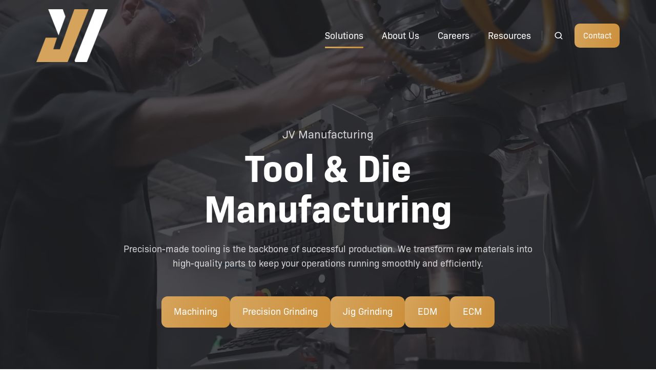

--- FILE ---
content_type: text/html; charset=UTF-8
request_url: https://jvmfgco.com/solution/tool-manufacturing/
body_size: 14499
content:
<!doctype html><html lang="en" class="no-js "><head>
    <meta charset="utf-8">
    <title>Custom Tool Manufacturing | JV Manufacturing</title>
    <link rel="shortcut icon" href="https://jvmfgco.com/hubfs/Favicon.png">
    <meta name="description" content="Boost efficiency with custom tool &amp; die manufacturing, precision grinding, EDM, and jig grinding — delivering tight-tolerance parts built to perform.">
    
		<script>
			var act = {};
      act.xs = 479;
      act.sm = 767;
      act.md = 1139;
			act.scroll_offset = {
				sm: 66,
				md: 66,
				lg: 66,
				get: function() {
					if(window.matchMedia('(max-width: 767px)').matches) return act.scroll_offset.sm;
					if(window.matchMedia('(min-width: 1140px)').matches) return act.scroll_offset.lg;
					return act.scroll_offset.md;
				},
				set: function(sm, md, lg){
					act.scroll_offset.sm = sm;
					act.scroll_offset.md = md;
					act.scroll_offset.lg = lg;
				}
			};
		</script>
    
<meta name="viewport" content="width=device-width, initial-scale=1">

    <script src="/hs/hsstatic/jquery-libs/static-1.1/jquery/jquery-1.7.1.js"></script>
<script>hsjQuery = window['jQuery'];</script>
    <meta property="og:description" content="Boost efficiency with custom tool &amp; die manufacturing, precision grinding, EDM, and jig grinding — delivering tight-tolerance parts built to perform.">
    <meta property="og:title" content="Custom Tool Manufacturing | JV Manufacturing">
    <meta name="twitter:description" content="Boost efficiency with custom tool &amp; die manufacturing, precision grinding, EDM, and jig grinding — delivering tight-tolerance parts built to perform.">
    <meta name="twitter:title" content="Custom Tool Manufacturing | JV Manufacturing">

    

    
    <style>
a.cta_button{-moz-box-sizing:content-box !important;-webkit-box-sizing:content-box !important;box-sizing:content-box !important;vertical-align:middle}.hs-breadcrumb-menu{list-style-type:none;margin:0px 0px 0px 0px;padding:0px 0px 0px 0px}.hs-breadcrumb-menu-item{float:left;padding:10px 0px 10px 10px}.hs-breadcrumb-menu-divider:before{content:'›';padding-left:10px}.hs-featured-image-link{border:0}.hs-featured-image{float:right;margin:0 0 20px 20px;max-width:50%}@media (max-width: 568px){.hs-featured-image{float:none;margin:0;width:100%;max-width:100%}}.hs-screen-reader-text{clip:rect(1px, 1px, 1px, 1px);height:1px;overflow:hidden;position:absolute !important;width:1px}
</style>

<link rel="stylesheet" href="https://jvmfgco.com/hubfs/hub_generated/template_assets/1/173053567374/1767384115118/template_main.min.css">
<link rel="stylesheet" href="https://jvmfgco.com/hubfs/hub_generated/template_assets/1/173062197251/1767384101703/template_child.min.css">
<link rel="stylesheet" href="https://jvmfgco.com/hubfs/hub_generated/template_assets/1/173053567345/1767384110101/template_nav.min.css">
<link rel="stylesheet" href="https://jvmfgco.com/hubfs/hub_generated/template_assets/1/173053083203/1767384104881/template_site-search.min.css">
<link rel="stylesheet" href="https://jvmfgco.com/hubfs/hub_generated/template_assets/1/173053567340/1767384112847/template_lang-select.min.css">
<link rel="stylesheet" href="https://jvmfgco.com/hubfs/hub_generated/template_assets/1/173053083434/1767384103143/template_mobile-nav.min.css">
<link rel="stylesheet" href="https://jvmfgco.com/hubfs/hub_generated/template_assets/1/173053083205/1767384104926/template_header-01.min.css">
<link rel="stylesheet" href="https://jvmfgco.com/hubfs/hub_generated/template_assets/1/173052471297/1767384101381/template_header-01-overlap.min.css">
<link rel="stylesheet" href="https://jvmfgco.com/hubfs/hub_generated/template_assets/1/173053567344/1767384108528/template_section-extra-settings.min.css">
<link rel="stylesheet" href="https://jvmfgco.com/hubfs/hub_generated/template_assets/1/173052471223/1767384104083/template_section-intro.min.css">

        <style>
          
            
            
            
          
          .module--172486886739111 .section-bg__deco--top {
            height: 472px;
            
              background: #EEEEEE;
              color: #EEEEEE;
            
          }
          @media (max-width: 1139px) {
            .module--172486886739111 .section-bg__deco--top {
              height: 472px;
            }
          }
          @media (max-width: 767px) {
            .module--172486886739111 .section-bg__deco--top {
              height: 472px;
            }
          }
        </style>
      
<link rel="stylesheet" href="https://jvmfgco.com/hubfs/hub_generated/template_assets/1/173052471417/1767384107011/template_image-box.min.css">
<link rel="stylesheet" href="https://jvmfgco.com/hubfs/hub_generated/template_assets/1/173053567289/1767384113803/template_image-plus-text.min.css">

        <style>
          
            
            
            
          
          .module--17248696206517 .section-bg__deco--bottom {
            height: 0px;
            
          }
          @media (max-width: 1139px) {
            .module--17248696206517 .section-bg__deco--bottom {
              height: 0px;
            }
          }
          @media (max-width: 767px) {
            .module--17248696206517 .section-bg__deco--bottom {
              height: 0px;
            }
          }
        </style>
      
<link rel="stylesheet" href="https://jvmfgco.com/hubfs/hub_generated/template_assets/1/173053083467/1767384113722/template_quick-action.min.css">
<link rel="stylesheet" href="https://jvmfgco.com/hubfs/hub_generated/template_assets/1/173053567338/1767384105928/template_rich-text.min.css">
<link rel="stylesheet" href="https://jvmfgco.com/hubfs/hub_generated/module_assets/1/189013751580/1744904420629/module_icon.min.css">
<link rel="stylesheet" href="https://jvmfgco.com/hubfs/hub_generated/template_assets/1/173053083243/1767384110187/template_column-navigation.min.css">
<link rel="stylesheet" href="https://jvmfgco.com/hubfs/hub_generated/template_assets/1/173053567352/1767384109988/template_footer-11.min.css">
<style>
  @font-face {
    font-family: "Jost";
    font-weight: 700;
    font-style: normal;
    font-display: swap;
    src: url("/_hcms/googlefonts/Jost/700.woff2") format("woff2"), url("/_hcms/googlefonts/Jost/700.woff") format("woff");
  }
  @font-face {
    font-family: "Jost";
    font-weight: 500;
    font-style: normal;
    font-display: swap;
    src: url("/_hcms/googlefonts/Jost/500.woff2") format("woff2"), url("/_hcms/googlefonts/Jost/500.woff") format("woff");
  }
  @font-face {
    font-family: "Jost";
    font-weight: 400;
    font-style: normal;
    font-display: swap;
    src: url("/_hcms/googlefonts/Jost/regular.woff2") format("woff2"), url("/_hcms/googlefonts/Jost/regular.woff") format("woff");
  }
  @font-face {
    font-family: "Jost";
    font-weight: 600;
    font-style: normal;
    font-display: swap;
    src: url("/_hcms/googlefonts/Jost/600.woff2") format("woff2"), url("/_hcms/googlefonts/Jost/600.woff") format("woff");
  }
</style>

<!-- Editor Styles -->
<style id="hs_editor_style" type="text/css">
.content_bucket-row-0-force-full-width-section > .row-fluid {
  max-width: none !important;
}
.content_bucket-row-1-max-width-section-centering > .row-fluid {
  max-width: 900px !important;
  margin-left: auto !important;
  margin-right: auto !important;
}
.content_bucket-row-2-max-width-section-centering > .row-fluid {
  max-width: 900px !important;
  margin-left: auto !important;
  margin-right: auto !important;
}
.content_bucket-row-3-force-full-width-section > .row-fluid {
  max-width: none !important;
}
/* HubSpot Styles (default) */
.content_bucket-row-0-padding {
  padding-bottom: 0px !important;
  padding-left: 0px !important;
  padding-right: 0px !important;
}
.content_bucket-row-1-padding {
  padding-bottom: 0px !important;
}
.content_bucket-row-2-padding {
  padding-top: 0px !important;
}
.content_bucket-row-2-background-layers {
  background-image: url('https://jvmfgco.com/hubfs/Slice%203%20%2879%29.png') !important;
  background-position: center center !important;
  background-size: cover !important;
  background-repeat: no-repeat !important;
}
.content_bucket-row-4-background-layers {
  background-image: linear-gradient(rgba(31, 40, 57, 1), rgba(31, 40, 57, 1)) !important;
  background-position: left top !important;
  background-size: auto !important;
  background-repeat: no-repeat !important;
}
.content_bucket-column-1-row-1-padding {
  padding-bottom: 0px !important;
  padding-left: 24px !important;
  padding-right: 24px !important;
}
.content_bucket-module-2-hidden {
  display: block !important;
}
/* HubSpot Styles (mobile) */
@media (max-width: 767px) {
  .content_bucket-column-1-row-1-padding {
    padding-bottom: 48px !important;
  }
}
</style>
    

    
    <link rel="canonical" href="https://jvmfgco.com/solution/tool-manufacturing/">

<!-- Begin WebTrax -->
<script type="text/javascript"> var wto = wto || []; wto.push(['setWTID', 'wt-2c3544fb-2492-42f9-a796-f1d71eaa6afe']); wto.push(['webTraxs']);(function() {
    var wt = document.createElement('script');

    wt.src = document.location.protocol + '//www.webtraxs.com/wt.php';

    wt.type = 'text/javascript';

    wt.async = true;

    var s = document.getElementsByTagName('script')[0];

    s.parentNode.insertBefore(wt, s);

  })();</script><noscript>&lt;img  src="https://www.webtraxs.com/webtraxs.php?id=wt-2c3544fb-2492-42f9-a796-f1d71eaa6afe&amp;amp;st=img" alt=""&gt;</noscript>
<!-- End WebTrax -->


<meta property="og:image" content="https://jvmfgco.com/hubfs/Doosan%20-%20Jesse.jpg">
<meta property="og:image:width" content="6742">
<meta property="og:image:height" content="4498">
<meta property="og:image:alt" content="Person working CNC machine - Custom component manufacturing - JV Manufacturing">
<meta name="twitter:image" content="https://jvmfgco.com/hubfs/Doosan%20-%20Jesse.jpg">
<meta name="twitter:image:alt" content="Person working CNC machine - Custom component manufacturing - JV Manufacturing">

<meta property="og:url" content="https://jvmfgco.com/solution/tool-manufacturing/">
<meta name="twitter:card" content="summary_large_image">
<meta http-equiv="content-language" content="en">





<style>
  /* hover cards */
  .image-box.image-box--caption->img {
    max-height: 500px;
    object-fit: cover;
  }
  
  /* component advantage */
  .image-smaller>div>div>div>div>img {
    height: 350px;
    object-fit: cover;
  }

    @media(max-width:800px) {
    .quick-action__body {
      flex-wrap: nowrap !important;
    }
  }
</style>

  <meta name="generator" content="HubSpot"></head>
  <body class="  hs-content-id-178074293944 hs-site-page page ">
    <div id="top"></div>
    <div class="page">
      
        <div data-global-resource-path="Act3 child/partials/header-01.html">














  


<header class="header header--1 header--overlap header--sticky header--w-search header--wo-lang hs-search-hidden">
  <div class="container-fluid above-header">
<div class="row-fluid-wrapper">
<div class="row-fluid">
<div class="span12 widget-span widget-type-cell " style="" data-widget-type="cell" data-x="0" data-w="12">

</div><!--end widget-span -->
</div>
</div>
</div>
  <div class="header__sticky-wrapper">
    <div class="header__sticky-element">
      <div class="header__section header__section--main section">
        <div class="header__center container">
          <div class="row items-center">
            <div class="col s3 md-s3 sm-s4 justify-center">
              <div class="header__logo"><div class="header__logo__overlap"><div id="hs_cos_wrapper_overlapping_header_logo" class="hs_cos_wrapper hs_cos_wrapper_widget hs_cos_wrapper_type_module widget-type-logo" style="" data-hs-cos-general-type="widget" data-hs-cos-type="module">
  






















  
  <span id="hs_cos_wrapper_overlapping_header_logo_hs_logo_widget" class="hs_cos_wrapper hs_cos_wrapper_widget hs_cos_wrapper_type_logo" style="" data-hs-cos-general-type="widget" data-hs-cos-type="logo"><a href="https://jvmfgco.com/" id="hs-link-overlapping_header_logo_hs_logo_widget" style="border-width:0px;border:0px;"><img src="https://jvmfgco.com/hs-fs/hubfs/Slice%203%20(72)%201.png?width=146&amp;height=103&amp;name=Slice%203%20(72)%201.png" class="hs-image-widget " height="103" style="height: auto;width:146px;border-width:0px;border:0px;" width="146" alt="JV Logo" title="JV Logo" srcset="https://jvmfgco.com/hs-fs/hubfs/Slice%203%20(72)%201.png?width=73&amp;height=52&amp;name=Slice%203%20(72)%201.png 73w, https://jvmfgco.com/hs-fs/hubfs/Slice%203%20(72)%201.png?width=146&amp;height=103&amp;name=Slice%203%20(72)%201.png 146w, https://jvmfgco.com/hs-fs/hubfs/Slice%203%20(72)%201.png?width=219&amp;height=155&amp;name=Slice%203%20(72)%201.png 219w, https://jvmfgco.com/hs-fs/hubfs/Slice%203%20(72)%201.png?width=292&amp;height=206&amp;name=Slice%203%20(72)%201.png 292w, https://jvmfgco.com/hs-fs/hubfs/Slice%203%20(72)%201.png?width=365&amp;height=258&amp;name=Slice%203%20(72)%201.png 365w, https://jvmfgco.com/hs-fs/hubfs/Slice%203%20(72)%201.png?width=438&amp;height=309&amp;name=Slice%203%20(72)%201.png 438w" sizes="(max-width: 146px) 100vw, 146px"></a></span>
</div></div><div class="header__logo__sticky"><div id="hs_cos_wrapper_sticky_header_logo" class="hs_cos_wrapper hs_cos_wrapper_widget hs_cos_wrapper_type_module widget-type-logo" style="" data-hs-cos-general-type="widget" data-hs-cos-type="module">
  






















  
  <span id="hs_cos_wrapper_sticky_header_logo_hs_logo_widget" class="hs_cos_wrapper hs_cos_wrapper_widget hs_cos_wrapper_type_logo" style="" data-hs-cos-general-type="widget" data-hs-cos-type="logo"><a href="https://jvmfgco.com/" id="hs-link-sticky_header_logo_hs_logo_widget" style="border-width:0px;border:0px;"><img src="https://jvmfgco.com/hs-fs/hubfs/social-suggested-images/jvmfgco.comwp-contentuploads202006Logo-1.png?width=1484&amp;height=150&amp;name=jvmfgco.comwp-contentuploads202006Logo-1.png" class="hs-image-widget " height="150" style="height: auto;width:1484px;border-width:0px;border:0px;" width="1484" alt="JV Logo" title="JV Logo" loading="lazy" srcset="https://jvmfgco.com/hs-fs/hubfs/social-suggested-images/jvmfgco.comwp-contentuploads202006Logo-1.png?width=742&amp;height=75&amp;name=jvmfgco.comwp-contentuploads202006Logo-1.png 742w, https://jvmfgco.com/hs-fs/hubfs/social-suggested-images/jvmfgco.comwp-contentuploads202006Logo-1.png?width=1484&amp;height=150&amp;name=jvmfgco.comwp-contentuploads202006Logo-1.png 1484w, https://jvmfgco.com/hs-fs/hubfs/social-suggested-images/jvmfgco.comwp-contentuploads202006Logo-1.png?width=2226&amp;height=225&amp;name=jvmfgco.comwp-contentuploads202006Logo-1.png 2226w, https://jvmfgco.com/hs-fs/hubfs/social-suggested-images/jvmfgco.comwp-contentuploads202006Logo-1.png?width=2968&amp;height=300&amp;name=jvmfgco.comwp-contentuploads202006Logo-1.png 2968w, https://jvmfgco.com/hs-fs/hubfs/social-suggested-images/jvmfgco.comwp-contentuploads202006Logo-1.png?width=3710&amp;height=375&amp;name=jvmfgco.comwp-contentuploads202006Logo-1.png 3710w, https://jvmfgco.com/hs-fs/hubfs/social-suggested-images/jvmfgco.comwp-contentuploads202006Logo-1.png?width=4452&amp;height=450&amp;name=jvmfgco.comwp-contentuploads202006Logo-1.png 4452w" sizes="(max-width: 1484px) 100vw, 1484px"></a></span>
</div></div></div>
            </div>
            <div class="col s9 md-s9 sm-s8">
              <div class="flex flex-row items-center justify-end no-shrink wrap">
                <div class="header__nav">
                  <div id="hs_cos_wrapper_header_nav" class="hs_cos_wrapper hs_cos_wrapper_widget hs_cos_wrapper_type_module" style="" data-hs-cos-general-type="widget" data-hs-cos-type="module"><div class="module module--header_nav module--nav">
    <div class="module__inner">

  <nav class="nav nav--dark nav--on-hover hs-skip-lang-url-rewrite" flyout-delay="0" aria-label="Main menu">
    <ul class="nav__list nav__list--level1"><li class="nav__item nav__item--branch nav__item--active-branch">
        <a class="nav__link" href="https://jvmfgco.com/solutions/">Solutions</a><ul class="nav__list nav__list--level2 nav__list--flyout"><li class="nav__item">
        <a class="nav__link" href="https://jvmfgco.com/solution/design-engineering/">Design &amp; Engineering</a></li><li class="nav__item nav__item--active-branch nav__item--active">
        <a class="nav__link" href="https://jvmfgco.com/solution/tool-manufacturing/">Tool &amp; Die Manufacturing</a></li><li class="nav__item">
        <a class="nav__link" href="https://jvmfgco.com/solution/stamping">Stamping</a></li><li class="nav__item">
        <a class="nav__link" href="https://jvmfgco.com/solution/die-assembly-development">Die Assembly &amp; Development</a></li><li class="nav__item">
        <a class="nav__link" href="https://jvmfgco.com/solution/electrochemical-machining-services">ECM</a></li><li class="nav__item">
        <a class="nav__link" href="https://jvmfgco.com/solution/production-machining">Production Machining</a></li></ul></li><li class="nav__item nav__item--branch">
        <a class="nav__link" href="https://jvmfgco.com/company/">About Us</a><ul class="nav__list nav__list--level2 nav__list--flyout"><li class="nav__item">
        <a class="nav__link" href="/company/#our-mission">Our Mission</a></li><li class="nav__item">
        <a class="nav__link" href="/company/#leadership">Meet Our Leaders</a></li><li class="nav__item">
        <a class="nav__link" href="https://jvmfgco.com/history">JV Manufacturing History</a></li></ul></li><li class="nav__item">
        <a class="nav__link" href="https://jvmfgco.com/careers">Careers</a></li><li class="nav__item nav__item--branch">
        <a class="nav__link" href="https://jvmfgco.com/resources-hub">Resources</a><ul class="nav__list nav__list--level2 nav__list--flyout"><li class="nav__item">
        <a class="nav__link" href="https://jvmfgco.com/certifications">Certifications</a></li><li class="nav__item">
        <a class="nav__link" href="https://blog.jvmfgco.com/news">Blog</a></li><li class="nav__item">
        <a class="nav__link" href="https://jvmfgco.com/news">News</a></li><li class="nav__item">
        <a class="nav__link" href="https://jvmfgco.com/virtual-tour">Tour </a></li><li class="nav__item">
        <a class="nav__link" href="https://jvmfgco.com/beginners-guide-to-stamping">Beginner's Guide to Stamping</a></li></ul></li></ul>
  </nav>

    </div>
  </div>

</div>
                </div>
                
                  <div class="header__search">
                    <div id="hs_cos_wrapper_header_search" class="hs_cos_wrapper hs_cos_wrapper_widget hs_cos_wrapper_type_module" style="" data-hs-cos-general-type="widget" data-hs-cos-type="module">


<div id="header_search" class="site-search site-search--light txt--light">
  <a href="javascript:;" class="site-search__open ui-icon" role="button" aria-label="Open search window">
    <svg width="24" height="24" viewbox="0 0 24 24" xmlns="http://www.w3.org/2000/svg">
      <path d="M20.71 19.29L17.31 15.9C18.407 14.5025 19.0022 12.7767 19 11C19 9.41775 18.5308 7.87103 17.6518 6.55544C16.7727 5.23984 15.5233 4.21446 14.0615 3.60896C12.5997 3.00346 10.9911 2.84504 9.43928 3.15372C7.88743 3.4624 6.46197 4.22433 5.34315 5.34315C4.22433 6.46197 3.4624 7.88743 3.15372 9.43928C2.84504 10.9911 3.00347 12.5997 3.60897 14.0615C4.21447 15.5233 5.23985 16.7727 6.55544 17.6518C7.87103 18.5308 9.41775 19 11 19C12.7767 19.0022 14.5025 18.407 15.9 17.31L19.29 20.71C19.383 20.8037 19.4936 20.8781 19.6154 20.9289C19.7373 20.9797 19.868 21.0058 20 21.0058C20.132 21.0058 20.2627 20.9797 20.3846 20.9289C20.5064 20.8781 20.617 20.8037 20.71 20.71C20.8037 20.617 20.8781 20.5064 20.9289 20.3846C20.9797 20.2627 21.0058 20.132 21.0058 20C21.0058 19.868 20.9797 19.7373 20.9289 19.6154C20.8781 19.4936 20.8037 19.383 20.71 19.29ZM5 11C5 9.81331 5.3519 8.65327 6.01119 7.66658C6.67047 6.67988 7.60755 5.91085 8.7039 5.45672C9.80026 5.0026 11.0067 4.88378 12.1705 5.11529C13.3344 5.3468 14.4035 5.91824 15.2426 6.75736C16.0818 7.59647 16.6532 8.66557 16.8847 9.82946C17.1162 10.9933 16.9974 12.1997 16.5433 13.2961C16.0892 14.3925 15.3201 15.3295 14.3334 15.9888C13.3467 16.6481 12.1867 17 11 17C9.4087 17 7.88258 16.3679 6.75736 15.2426C5.63214 14.1174 5 12.5913 5 11Z" fill="currentColor" />
    </svg>
  </a>
  <div class="site-search__popup">
    <div class="site-search__bar">
      <form id="searchForm" class="site-search__form" autocomplete="off" results-zero-text="Sorry, no results found.">
        <input class="site-search__input" id="searchInput" name="searchInput" type="text" placeholder="Search our website" title="Search our website">
        <input name="portalId" type="hidden" value="6756888">
        <input name="language" type="hidden" value="">
        <input name="domains" type="hidden" value="all">
        <button class="site-search__submit ui-icon" type="submit" aria-label="Search">
          <svg width="24" height="24" viewbox="0 0 24 24" xmlns="http://www.w3.org/2000/svg">
            <path d="M20.71 19.29L17.31 15.9C18.407 14.5025 19.0022 12.7767 19 11C19 9.41775 18.5308 7.87103 17.6518 6.55544C16.7727 5.23984 15.5233 4.21446 14.0615 3.60896C12.5997 3.00346 10.9911 2.84504 9.43928 3.15372C7.88743 3.4624 6.46197 4.22433 5.34315 5.34315C4.22433 6.46197 3.4624 7.88743 3.15372 9.43928C2.84504 10.9911 3.00347 12.5997 3.60897 14.0615C4.21447 15.5233 5.23985 16.7727 6.55544 17.6518C7.87103 18.5308 9.41775 19 11 19C12.7767 19.0022 14.5025 18.407 15.9 17.31L19.29 20.71C19.383 20.8037 19.4936 20.8781 19.6154 20.9289C19.7373 20.9797 19.868 21.0058 20 21.0058C20.132 21.0058 20.2627 20.9797 20.3846 20.9289C20.5064 20.8781 20.617 20.8037 20.71 20.71C20.8037 20.617 20.8781 20.5064 20.9289 20.3846C20.9797 20.2627 21.0058 20.132 21.0058 20C21.0058 19.868 20.9797 19.7373 20.9289 19.6154C20.8781 19.4936 20.8037 19.383 20.71 19.29ZM5 11C5 9.81331 5.3519 8.65327 6.01119 7.66658C6.67047 6.67988 7.60755 5.91085 8.7039 5.45672C9.80026 5.0026 11.0067 4.88378 12.1705 5.11529C13.3344 5.3468 14.4035 5.91824 15.2426 6.75736C16.0818 7.59647 16.6532 8.66557 16.8847 9.82946C17.1162 10.9933 16.9974 12.1997 16.5433 13.2961C16.0892 14.3925 15.3201 15.3295 14.3334 15.9888C13.3467 16.6481 12.1867 17 11 17C9.4087 17 7.88258 16.3679 6.75736 15.2426C5.63214 14.1174 5 12.5913 5 11Z" fill="currentColor"></path>
          </svg>
        </button>
        <a href="javascript:;" class="site-search__close ui-icon" role="button" aria-label="Close search window">
          <svg width="24" height="24" viewbox="0 0 24 24" xmlns="http://www.w3.org/2000/svg">
            <path d="M20.707 4.707a1 1 0 0 0-1.414-1.414L12 10.586 4.707 3.293a1 1 0 0 0-1.414 1.414L10.586 12l-7.293 7.293a1 1 0 1 0 1.414 1.414L12 13.414l7.293 7.293a1 1 0 0 0 1.414-1.414L13.414 12l7.293-7.293z" fill="currentColor" />
          </svg>
        </a>
      </form>
    </div>
    <div class="site-search__results">
      <div class="site-search__results-block">
        <div class="site-search__result-template">
          <div class="site-search__result-title ui-label"></div>
          <div class="site-search__result-desc small-text"></div>
        </div>
        <button class="site-search__more btn btn--fill btn--medium btn--accent">More results</button>
      </div>
    </div>
  </div>
</div></div>
                  </div>
                
                
                  <div class="header__lang">
                    <div id="hs_cos_wrapper_header_lang" class="hs_cos_wrapper hs_cos_wrapper_widget hs_cos_wrapper_type_module" style="" data-hs-cos-general-type="widget" data-hs-cos-type="module">



<div class="module module--header_lang module--lang-select">
    <div class="module__inner">

  
  

    </div>
  </div>
</div>
                  </div>
                
                <div class="header__buttons">
                  <div class="header__buttons__static">
                    <div id="hs_cos_wrapper_static_header_buttons" class="hs_cos_wrapper hs_cos_wrapper_widget hs_cos_wrapper_type_module" style="" data-hs-cos-general-type="widget" data-hs-cos-type="module">


<div class="module module--static_header_buttons module--button">
    <div class="module__inner">

  <div class="inline-items">
        
        
        
    
  <a href="https://jvmfgco.com/contact" class="btn btn--fill btn--medium btn--accent btn--default  btn--static_header_buttons-1">
          
          Contact
        </a></div>

    </div>
  </div>
</div>
                  </div>
                  <div class="header__buttons__overlap">
                    <div id="hs_cos_wrapper_overlapping_header_buttons" class="hs_cos_wrapper hs_cos_wrapper_widget hs_cos_wrapper_type_module" style="" data-hs-cos-general-type="widget" data-hs-cos-type="module">


<div class="module module--overlapping_header_buttons module--button">
    <div class="module__inner">

  <div class="inline-items">
        
        
        
    
  <a href="https://jvmfgco.com/contact" class="btn btn--fill btn--medium btn--accent btn--default  btn--overlapping_header_buttons-1">
          
          Contact
        </a></div>

    </div>
  </div>
</div>
                  </div>
                  
                    <div class="header__buttons__sticky">
                      <div id="hs_cos_wrapper_sticky_header_buttons" class="hs_cos_wrapper hs_cos_wrapper_widget hs_cos_wrapper_type_module" style="" data-hs-cos-general-type="widget" data-hs-cos-type="module">


<div class="module module--sticky_header_buttons module--button">
    <div class="module__inner">

  <div class="inline-items">
        
        
        
    
  <a href="https://jvmfgco.com/contact" class="btn btn--fill btn--medium btn--accent btn--default  btn--sticky_header_buttons-1">
          
          Contact
        </a></div>

    </div>
  </div>
</div>
                    </div>
                  
                </div>
                <div class="header__mobile-nav">
                  <div id="hs_cos_wrapper_header_mobile_nav" class="hs_cos_wrapper hs_cos_wrapper_widget hs_cos_wrapper_type_module" style="" data-hs-cos-general-type="widget" data-hs-cos-type="module">







<div class="module module--header_mobile_nav module--mnav">
    <div class="module__inner">

  <div class="mnav mnav--light">
    <a class="mnav__open ui-icon" href="javascript:;" role="button" aria-label="Open menu">
      <svg width="24" height="24" viewbox="0 0 24 24" xmlns="http://www.w3.org/2000/svg">
        <path d="M3 6a1 1 0 0 1 1-1h16a1 1 0 1 1 0 2H4a1 1 0 0 1-1-1zm0 6a1 1 0 0 1 1-1h16a1 1 0 1 1 0 2H4a1 1 0 0 1-1-1zm1 5a1 1 0 1 0 0 2h16a1 1 0 1 0 0-2H4z" fill="currentColor" />
      </svg>
    </a>
    <div class="mnav__overlay"></div>
    <div class="mnav__popup">
      
      <div class="mnav__section mnav__section--first mnav__menu hs-skip-lang-url-rewrite">
        
  
  
    <ul class="mnav__menu__list mnav__menu__list--level1">
      <li class="mnav__menu__item mnav__menu__item--parent mnav__menu__item--active-branch">
        <div class="mnav__menu__label">
          <a class="mnav__menu__link" href="https://jvmfgco.com/solutions/">Solutions</a>
          
            <div class="mnav__menu__toggle" role="button">
              <div class="mnav__menu__toggle__open-icon">
                <svg class="mnav__menu__toggle__open" width="24" height="24" viewbox="0 0 24 24" xmlns="http://www.w3.org/2000/svg">
                  <path d="M5.29289 8.29289C4.90237 8.68342 4.90237 9.31658 5.29289 9.70711L11.2929 15.7071C11.6834 16.0976 12.3166 16.0976 12.7071 15.7071L18.7071 9.70711C19.0976 9.31658 19.0976 8.68342 18.7071 8.29289C18.3166 7.90237 17.6834 7.90237 17.2929 8.29289L12 13.5858L6.70711 8.29289C6.31658 7.90237 5.68342 7.90237 5.29289 8.29289Z" fill="currentColor" />
                </svg>
              </div>
              <div class="mnav__menu__toggle__close-icon">
                <svg width="24" height="24" viewbox="0 0 24 24" xmlns="http://www.w3.org/2000/svg">
                  <path d="M5.29289 15.7071C4.90237 15.3166 4.90237 14.6834 5.29289 14.2929L11.2929 8.29289C11.6834 7.90237 12.3166 7.90237 12.7071 8.29289L18.7071 14.2929C19.0976 14.6834 19.0976 15.3166 18.7071 15.7071C18.3166 16.0976 17.6834 16.0976 17.2929 15.7071L12 10.4142L6.70711 15.7071C6.31658 16.0976 5.68342 16.0976 5.29289 15.7071Z" fill="currentColor" />
                </svg>
              </div>
            </div>
          
        </div>
        
  
  
    <ul class="mnav__menu__list mnav__menu__list--level2 mnav__menu__list--child">
      <li class="mnav__menu__item">
        <div class="mnav__menu__label">
          <a class="mnav__menu__link" href="https://jvmfgco.com/solution/design-engineering/">Design &amp; Engineering</a>
          
        </div>
        
  
  

      </li>
    
  
    
      <li class="mnav__menu__item mnav__menu__item--active-branch mnav__menu__item--active">
        <div class="mnav__menu__label">
          <a class="mnav__menu__link" href="https://jvmfgco.com/solution/tool-manufacturing/">Tool &amp; Die Manufacturing</a>
          
        </div>
        
  
  

      </li>
    
  
    
      <li class="mnav__menu__item">
        <div class="mnav__menu__label">
          <a class="mnav__menu__link" href="https://jvmfgco.com/solution/stamping">Stamping</a>
          
        </div>
        
  
  

      </li>
    
  
    
      <li class="mnav__menu__item">
        <div class="mnav__menu__label">
          <a class="mnav__menu__link" href="https://jvmfgco.com/solution/die-assembly-development">Die Assembly &amp; Development</a>
          
        </div>
        
  
  

      </li>
    
  
    
      <li class="mnav__menu__item">
        <div class="mnav__menu__label">
          <a class="mnav__menu__link" href="https://jvmfgco.com/solution/electrochemical-machining-services">ECM</a>
          
        </div>
        
  
  

      </li>
    
  
    
      <li class="mnav__menu__item">
        <div class="mnav__menu__label">
          <a class="mnav__menu__link" href="https://jvmfgco.com/solution/production-machining">Production Machining</a>
          
        </div>
        
  
  

      </li>
    </ul>
  

      </li>
    
  
    
      <li class="mnav__menu__item mnav__menu__item--parent">
        <div class="mnav__menu__label">
          <a class="mnav__menu__link" href="https://jvmfgco.com/company/">About Us</a>
          
            <div class="mnav__menu__toggle" role="button">
              <div class="mnav__menu__toggle__open-icon">
                <svg class="mnav__menu__toggle__open" width="24" height="24" viewbox="0 0 24 24" xmlns="http://www.w3.org/2000/svg">
                  <path d="M5.29289 8.29289C4.90237 8.68342 4.90237 9.31658 5.29289 9.70711L11.2929 15.7071C11.6834 16.0976 12.3166 16.0976 12.7071 15.7071L18.7071 9.70711C19.0976 9.31658 19.0976 8.68342 18.7071 8.29289C18.3166 7.90237 17.6834 7.90237 17.2929 8.29289L12 13.5858L6.70711 8.29289C6.31658 7.90237 5.68342 7.90237 5.29289 8.29289Z" fill="currentColor" />
                </svg>
              </div>
              <div class="mnav__menu__toggle__close-icon">
                <svg width="24" height="24" viewbox="0 0 24 24" xmlns="http://www.w3.org/2000/svg">
                  <path d="M5.29289 15.7071C4.90237 15.3166 4.90237 14.6834 5.29289 14.2929L11.2929 8.29289C11.6834 7.90237 12.3166 7.90237 12.7071 8.29289L18.7071 14.2929C19.0976 14.6834 19.0976 15.3166 18.7071 15.7071C18.3166 16.0976 17.6834 16.0976 17.2929 15.7071L12 10.4142L6.70711 15.7071C6.31658 16.0976 5.68342 16.0976 5.29289 15.7071Z" fill="currentColor" />
                </svg>
              </div>
            </div>
          
        </div>
        
  
  
    <ul class="mnav__menu__list mnav__menu__list--level2 mnav__menu__list--child">
      <li class="mnav__menu__item">
        <div class="mnav__menu__label">
          <a class="mnav__menu__link" href="/company/#our-mission">Our Mission</a>
          
        </div>
        
  
  

      </li>
    
  
    
      <li class="mnav__menu__item">
        <div class="mnav__menu__label">
          <a class="mnav__menu__link" href="/company/#leadership">Meet Our Leaders</a>
          
        </div>
        
  
  

      </li>
    
  
    
      <li class="mnav__menu__item">
        <div class="mnav__menu__label">
          <a class="mnav__menu__link" href="https://jvmfgco.com/history">JV Manufacturing History</a>
          
        </div>
        
  
  

      </li>
    </ul>
  

      </li>
    
  
    
      <li class="mnav__menu__item">
        <div class="mnav__menu__label">
          <a class="mnav__menu__link" href="https://jvmfgco.com/careers">Careers</a>
          
        </div>
        
  
  

      </li>
    
  
    
      <li class="mnav__menu__item mnav__menu__item--parent">
        <div class="mnav__menu__label">
          <a class="mnav__menu__link" href="https://jvmfgco.com/resources-hub">Resources</a>
          
            <div class="mnav__menu__toggle" role="button">
              <div class="mnav__menu__toggle__open-icon">
                <svg class="mnav__menu__toggle__open" width="24" height="24" viewbox="0 0 24 24" xmlns="http://www.w3.org/2000/svg">
                  <path d="M5.29289 8.29289C4.90237 8.68342 4.90237 9.31658 5.29289 9.70711L11.2929 15.7071C11.6834 16.0976 12.3166 16.0976 12.7071 15.7071L18.7071 9.70711C19.0976 9.31658 19.0976 8.68342 18.7071 8.29289C18.3166 7.90237 17.6834 7.90237 17.2929 8.29289L12 13.5858L6.70711 8.29289C6.31658 7.90237 5.68342 7.90237 5.29289 8.29289Z" fill="currentColor" />
                </svg>
              </div>
              <div class="mnav__menu__toggle__close-icon">
                <svg width="24" height="24" viewbox="0 0 24 24" xmlns="http://www.w3.org/2000/svg">
                  <path d="M5.29289 15.7071C4.90237 15.3166 4.90237 14.6834 5.29289 14.2929L11.2929 8.29289C11.6834 7.90237 12.3166 7.90237 12.7071 8.29289L18.7071 14.2929C19.0976 14.6834 19.0976 15.3166 18.7071 15.7071C18.3166 16.0976 17.6834 16.0976 17.2929 15.7071L12 10.4142L6.70711 15.7071C6.31658 16.0976 5.68342 16.0976 5.29289 15.7071Z" fill="currentColor" />
                </svg>
              </div>
            </div>
          
        </div>
        
  
  
    <ul class="mnav__menu__list mnav__menu__list--level2 mnav__menu__list--child">
      <li class="mnav__menu__item">
        <div class="mnav__menu__label">
          <a class="mnav__menu__link" href="https://jvmfgco.com/certifications">Certifications</a>
          
        </div>
        
  
  

      </li>
    
  
    
      <li class="mnav__menu__item">
        <div class="mnav__menu__label">
          <a class="mnav__menu__link" href="https://blog.jvmfgco.com/news">Blog</a>
          
        </div>
        
  
  

      </li>
    
  
    
      <li class="mnav__menu__item">
        <div class="mnav__menu__label">
          <a class="mnav__menu__link" href="https://jvmfgco.com/news">News</a>
          
        </div>
        
  
  

      </li>
    
  
    
      <li class="mnav__menu__item">
        <div class="mnav__menu__label">
          <a class="mnav__menu__link" href="https://jvmfgco.com/virtual-tour">Tour </a>
          
        </div>
        
  
  

      </li>
    
  
    
      <li class="mnav__menu__item">
        <div class="mnav__menu__label">
          <a class="mnav__menu__link" href="https://jvmfgco.com/beginners-guide-to-stamping">Beginner's Guide to Stamping</a>
          
        </div>
        
  
  

      </li>
    </ul>
  

      </li>
    </ul>
  

      </div>
      
      
      
      
        <div class="mnav__section mnav__buttons inline-items inline-items--left">
    
  <a href="/contact" class="btn btn--fill btn--medium btn--accent btn--default  btn--header_mobile_nav-1">
                
                Contact
              </a></div>
      
      
      
      
      
      
      
      
      <a href="javascript:;" class="mnav__close ui-icon" role="button" aria-label="Open menu">
        <svg width="24" height="24" viewbox="0 0 24 24" xmlns="http://www.w3.org/2000/svg">
          <path d="M20.707 4.707a1 1 0 0 0-1.414-1.414L12 10.586 4.707 3.293a1 1 0 0 0-1.414 1.414L10.586 12l-7.293 7.293a1 1 0 1 0 1.414 1.414L12 13.414l7.293 7.293a1 1 0 0 0 1.414-1.414L13.414 12l7.293-7.293z" fill="currentColor" />
        </svg>
      </a>
    </div>
  </div>

    </div>
  </div>
</div>
                </div>
              </div>
            </div>
          </div>
        </div>
      </div>
    </div>
  </div>
</header>


  
</div>
      
      <main id="main-content" class="body">
        
  
  <div class="container-fluid main">
<div class="row-fluid-wrapper">
<div class="row-fluid">
<div class="span12 widget-span widget-type-cell " style="" data-widget-type="cell" data-x="0" data-w="12">

<div class="row-fluid-wrapper row-depth-1 row-number-1 content_bucket-row-0-force-full-width-section dnd-section content_bucket-row-0-padding">
<div class="row-fluid ">
<div class="span12 widget-span widget-type-cell dnd-column" style="" data-widget-type="cell" data-x="0" data-w="12">

<div class="row-fluid-wrapper row-depth-1 row-number-2 dnd-row">
<div class="row-fluid ">
<div class="span12 widget-span widget-type-custom_widget content_bucket-module-2-hidden dnd-module" style="" data-widget-type="custom_widget" data-x="0" data-w="12">
<div id="hs_cos_wrapper_content_bucket-module-2" class="hs_cos_wrapper hs_cos_wrapper_widget hs_cos_wrapper_type_module" style="" data-hs-cos-general-type="widget" data-hs-cos-type="module"><script>
  var currentScript = document.currentScript || (function() {
    var scripts = document.getElementsByTagName('script');
    return scripts[scripts.length - 1];
  })();
  currentScript.closest('.dnd-section').classList.add('minh-half');
</script><div class="module--section-bg module--content_bucket-module-2"><div class="section-bg section-bg--none section-bg--top-border-none section-bg--bottom-border-none" section-class="minh-half">
      
      
        <div class="section-bg__media section-bg__media--lg section-bg__video">
          <video src="https://jvmfgco.com/hubfs/JVM-ComponentManufacturing-Updated_HeroVideo.mp4" poster="https://jvmfgco.com/hubfs/Screenshot%202024-09-17%20124604.png" autoplay playsinline muted loop width="1920" height="1080"></video>
        </div>
      
      
      
      
      
      
      
      
      
    
    
    
      <div class="section-bg__overlay section-bg__overlay--dark" style="opacity: 0.80;"></div>
    
    
    
  
    
  </div>
</div></div>

</div><!--end widget-span -->
</div><!--end row-->
</div><!--end row-wrapper -->

<div class="row-fluid-wrapper row-depth-1 row-number-3 content_bucket-column-1-row-1-padding dnd-row">
<div class="row-fluid ">
<div class="span12 widget-span widget-type-custom_widget dnd-module" style="" data-widget-type="custom_widget" data-x="0" data-w="12">
<div id="hs_cos_wrapper_content_bucket-module-3" class="hs_cos_wrapper hs_cos_wrapper_widget hs_cos_wrapper_type_module" style="" data-hs-cos-general-type="widget" data-hs-cos-type="module">


<style>.module--content_bucket-module-3{padding-top:150px;padding-bottom:50px;}.module--content_bucket-module-3 .module__inner{width:800px;}@media(max-width:1139px){.module--content_bucket-module-3 .module__inner{width:600px;}}@media(max-width:767px){.module--content_bucket-module-3 .module__inner{width:400px;}}</style>
  <div class="module module--content_bucket-module-3 module--section-intro module--block-center module--text-center">
    <div class="module__inner">

  <div class="section-intro section-intro--dark txt--dark">
    
      <div class="section-intro__overline">JV Manufacturing
        
      </div>
    
    
    <div class="section-intro__title">
      <h1 class="display">Tool &amp; Die Manufacturing</h1>
    </div>
    
    <div class="section-intro__desc">
      <div class="section-intro__desc-inner clear">
        Precision-made tooling is the backbone of successful production. We transform raw materials into high-quality parts to keep your operations running smoothly and&nbsp;efficiently.
      </div>
    </div>
    
  </div>

    </div>
  </div>
</div>

</div><!--end widget-span -->
</div><!--end row-->
</div><!--end row-wrapper -->

<div class="row-fluid-wrapper row-depth-1 row-number-4 dnd-row">
<div class="row-fluid ">
<div class="span12 widget-span widget-type-custom_widget dnd-module" style="" data-widget-type="custom_widget" data-x="0" data-w="12">
<div id="hs_cos_wrapper_widget_1725289548561" class="hs_cos_wrapper hs_cos_wrapper_widget hs_cos_wrapper_type_module" style="" data-hs-cos-general-type="widget" data-hs-cos-type="module">


<style>.module--1725289548561{padding-bottom:150px;}</style>
  <div class="module module--1725289548561 module--button module--block-center module--md-block-center module--text-center">
    <div class="module__inner">

  <div class="inline-items inline-items--center" style="gap: 10px;">
        
        
        
    
  <a href="#machining" class="btn btn--fill btn--large btn--accent btn--default  btn--1725289548561-1">
          
          Machining
        </a>
        
        
        
    
  <a href="#precision-grinding" class="btn btn--fill btn--large btn--accent btn--default  btn--1725289548561-2">
          
          Precision Grinding
        </a>
        
        
        
    
  <a href="#jig-grinding" class="btn btn--fill btn--large btn--accent btn--default  btn--1725289548561-3">
          
          Jig Grinding
        </a>
        
        
        
    
  <a href="#edm" class="btn btn--fill btn--large btn--accent btn--default  btn--1725289548561-4">
          
          EDM
        </a>
        
        
        
    
  <a href="#ecm" class="btn btn--fill btn--large btn--accent btn--default  btn--1725289548561-5">
          
          ECM
        </a></div>

    </div>
  </div>
</div>

</div><!--end widget-span -->
</div><!--end row-->
</div><!--end row-wrapper -->

<div class="row-fluid-wrapper row-depth-1 row-number-5 dnd-row">
<div class="row-fluid ">
<div class="span12 widget-span widget-type-custom_widget dnd-module" style="" data-widget-type="custom_widget" data-x="0" data-w="12">
<div id="hs_cos_wrapper_widget_1725289531320" class="hs_cos_wrapper hs_cos_wrapper_widget hs_cos_wrapper_type_module" style="" data-hs-cos-general-type="widget" data-hs-cos-type="module">


<div class="module module--1725289531320 module--button">
    <div class="module__inner">

  <div class="inline-items"></div>

    </div>
  </div>
</div>

</div><!--end widget-span -->
</div><!--end row-->
</div><!--end row-wrapper -->

</div><!--end widget-span -->
</div><!--end row-->
</div><!--end row-wrapper -->

<div class="row-fluid-wrapper row-depth-1 row-number-6 content_bucket-row-1-padding dnd-section content_bucket-row-1-max-width-section-centering">
<div class="row-fluid ">
<div class="span12 widget-span widget-type-cell dnd-column" style="" data-widget-type="cell" data-x="0" data-w="12">

<div class="row-fluid-wrapper row-depth-1 row-number-7 dnd-row">
<div class="row-fluid ">
<div class="span12 widget-span widget-type-custom_widget dnd-module" style="" data-widget-type="custom_widget" data-x="0" data-w="12">
<div id="hs_cos_wrapper_module_172486886739111" class="hs_cos_wrapper hs_cos_wrapper_widget hs_cos_wrapper_type_module" style="" data-hs-cos-general-type="widget" data-hs-cos-type="module"><div class="module--section-bg module--172486886739111"><div id="cta" class="section-bg section-bg--custom section-bg--top-border-none section-bg--bottom-border-none"><div class="section-bg__custom section-bg__custom--color" style="background-image: linear-gradient(360deg,#fff 0%,#f8f9fb 100%);"></div>
    
    
    
    
      <div class="section-bg__deco section-bg__deco--top section-bg__deco--custom">
        
        
        
        
        
        
          <div class="section-bg__svg" style="height: 108px;">
            <svg height="108" viewbox="0 0 1440 108" xmlns="http://www.w3.org/2000/svg" preserveaspectratio="none">
              <path d="M0 0H1440C1239.73 67.79 990.35 108 720 108C449.65 108 200.27 67.79 0 0Z" fill="currentColor" />
            </svg>
          </div>
        
      </div>
      
    
  
    
  </div>
</div></div>

</div><!--end widget-span -->
</div><!--end row-->
</div><!--end row-wrapper -->

<div class="row-fluid-wrapper row-depth-1 row-number-8 dnd-row">
<div class="row-fluid ">
<div class="span12 widget-span widget-type-custom_widget dnd-module" style="" data-widget-type="custom_widget" data-x="0" data-w="12">
<div id="hs_cos_wrapper_module_1724868867392" class="hs_cos_wrapper hs_cos_wrapper_widget hs_cos_wrapper_type_module" style="" data-hs-cos-general-type="widget" data-hs-cos-type="module">


<style>.module--1724868867392{margin-bottom:48px;}.module--1724868867392 .module__inner{width:650px;}</style>
  <div class="module module--1724868867392 module--section-intro module--block-center module--text-center">
    <div class="module__inner">

  <div class="section-intro section-intro--light txt--light">
    
      <div class="section-intro__overline">Innovative Solutions, Proven Results
        
      </div>
    
    
    <div class="section-intro__title">
      <h2>Tool and Die Manufacturing Solutions</h2>
    </div>
    
    <div class="section-intro__desc">
      <div class="section-intro__desc-inner clear">
        <p>Whether you're facing tight deadlines, complex geometries, or strict precision requirements, our tool manufacturing capabilities offer the solutions you need.</p>
<p>Working with a wide range of materials, we use advanced processes such as ECM, EDM, heat treating, and precision grinding to ensure every tool meets your performance and quality standards.</p>
      </div>
    </div>
    
      <div class="section-intro__divider section-intro__divider--accent"><div class="section-intro__divider-line"></div></div>
    
  </div>

    </div>
  </div>
</div>

</div><!--end widget-span -->
</div><!--end row-->
</div><!--end row-wrapper -->

<div class="row-fluid-wrapper row-depth-1 row-number-9 dnd-row">
<div class="row-fluid ">
<div class="span12 widget-span widget-type-custom_widget dnd-module" style="" data-widget-type="custom_widget" data-x="0" data-w="12">
<div id="hs_cos_wrapper_widget_1724869045126" class="hs_cos_wrapper hs_cos_wrapper_widget hs_cos_wrapper_type_module" style="" data-hs-cos-general-type="widget" data-hs-cos-type="module">











  


<style>.module--1724869045126{padding-bottom:25px;}</style>
  <div id="machining" class="module module--1724869045126 module--image-box">
    <div class="module__inner">


  
    
    <div class="row justify-center">
  
  
    
      
      <div class="col s12 md-s12 sm-s12">
    
    
    
    
      <div class="image-box image-box--caption-" tabindex="0">
        
    
  
          

  
  <img src="https://jvmfgco.com/hs-fs/hubfs/Doosan%20-%20Jesse%201.png?width=900&amp;height=500&amp;name=Doosan%20-%20Jesse%201.png" alt="Doosan - Jesse" srcset="https://jvmfgco.com/hs-fs/hubfs/Doosan%20-%20Jesse%201.png?width=360&amp;name=Doosan%20-%20Jesse%201.png 360w, https://jvmfgco.com/hs-fs/hubfs/Doosan%20-%20Jesse%201.png?width=480&amp;name=Doosan%20-%20Jesse%201.png 480w, https://jvmfgco.com/hs-fs/hubfs/Doosan%20-%20Jesse%201.png?width=720&amp;name=Doosan%20-%20Jesse%201.png 720w, https://jvmfgco.com/hs-fs/hubfs/Doosan%20-%20Jesse%201.png?width=768&amp;name=Doosan%20-%20Jesse%201.png 768w, https://jvmfgco.com/hs-fs/hubfs/Doosan%20-%20Jesse%201.png?width=1350&amp;name=Doosan%20-%20Jesse%201.png 1350w, https://jvmfgco.com/hs-fs/hubfs/Doosan%20-%20Jesse%201.png?width=1440&amp;name=Doosan%20-%20Jesse%201.png 1440w, https://jvmfgco.com/hs-fs/hubfs/Doosan%20-%20Jesse%201.png?width=1800&amp;name=Doosan%20-%20Jesse%201.png 1800w" width="900" height="500" loading="lazy" class="image-box__image">




            <div class="image-box__caption image-box__caption--dark image-box__caption--desc-hover-always-mobile">
              <div class="image-box__text">
                <div class="image-box__overlay bg-dark" style="opacity: 0.70;"></div>
                <div class="image-box__title">Machining</div>
                
                  <div class="image-box__desc  small-text">Our state-of-the-art machining capabilities allow us to shape complex parts with tight tolerances, delivering high precision and consistency across all your projects. Whether it's creating intricate designs or simple components, we have the tools to meet your needs.</div>
                
              </div>
            </div>
          
        <div class="image-box__touch-overlay"></div></div>
    
    
    
    
      </div>
    
  
  
  
    </div>
  


    </div>
  </div>
</div>

</div><!--end widget-span -->
</div><!--end row-->
</div><!--end row-wrapper -->

</div><!--end widget-span -->
</div><!--end row-->
</div><!--end row-wrapper -->

<div class="row-fluid-wrapper row-depth-1 row-number-10 content_bucket-row-2-padding content_bucket-row-2-background-image dnd-section content_bucket-row-2-background-layers content_bucket-row-2-max-width-section-centering">
<div class="row-fluid ">
<div class="span12 widget-span widget-type-cell dnd-column" style="" data-widget-type="cell" data-x="0" data-w="12">

<div class="row-fluid-wrapper row-depth-1 row-number-11 dnd-row">
<div class="row-fluid ">
<div class="span12 widget-span widget-type-custom_widget dnd-module" style="" data-widget-type="custom_widget" data-x="0" data-w="12">
<div id="hs_cos_wrapper_module_1725986680845" class="hs_cos_wrapper hs_cos_wrapper_widget hs_cos_wrapper_type_module" style="" data-hs-cos-general-type="widget" data-hs-cos-type="module">











  


<style>.module--1725986680845{padding-bottom:25px;}</style>
  <div id="precision-grinding" class="module module--1725986680845 module--image-box">
    <div class="module__inner">


  
    
    <div class="row justify-center">
  
  
    
      
      <div class="col s12 md-s12 sm-s12">
    
    
    
    
      <div class="image-box image-box--caption-" tabindex="0">
        
    
  
          

  
  <img src="https://jvmfgco.com/hs-fs/hubfs/precision%20grinding%20(53)-Enhanced-NR%201.png?width=900&amp;height=500&amp;name=precision%20grinding%20(53)-Enhanced-NR%201.png" alt="precision grinding (53)-Enhanced-NR 1" srcset="https://jvmfgco.com/hs-fs/hubfs/precision%20grinding%20(53)-Enhanced-NR%201.png?width=360&amp;name=precision%20grinding%20(53)-Enhanced-NR%201.png 360w, https://jvmfgco.com/hs-fs/hubfs/precision%20grinding%20(53)-Enhanced-NR%201.png?width=480&amp;name=precision%20grinding%20(53)-Enhanced-NR%201.png 480w, https://jvmfgco.com/hs-fs/hubfs/precision%20grinding%20(53)-Enhanced-NR%201.png?width=720&amp;name=precision%20grinding%20(53)-Enhanced-NR%201.png 720w, https://jvmfgco.com/hs-fs/hubfs/precision%20grinding%20(53)-Enhanced-NR%201.png?width=768&amp;name=precision%20grinding%20(53)-Enhanced-NR%201.png 768w, https://jvmfgco.com/hs-fs/hubfs/precision%20grinding%20(53)-Enhanced-NR%201.png?width=1350&amp;name=precision%20grinding%20(53)-Enhanced-NR%201.png 1350w, https://jvmfgco.com/hs-fs/hubfs/precision%20grinding%20(53)-Enhanced-NR%201.png?width=1440&amp;name=precision%20grinding%20(53)-Enhanced-NR%201.png 1440w, https://jvmfgco.com/hs-fs/hubfs/precision%20grinding%20(53)-Enhanced-NR%201.png?width=1800&amp;name=precision%20grinding%20(53)-Enhanced-NR%201.png 1800w" width="900" height="500" class="image-box__image">




            <div class="image-box__caption image-box__caption--dark image-box__caption--desc-hover-always-mobile">
              <div class="image-box__text">
                <div class="image-box__overlay bg-dark" style="opacity: 0.70;"></div>
                <div class="image-box__title">Precision Grinding</div>
                
                  <div class="image-box__desc  small-text">Our precision grinding services ensure the perfect finish and exact measurements. We handle the most delicate processes with care and deliver components that meet the strictest specifications.</div>
                
              </div>
            </div>
          
        <div class="image-box__touch-overlay"></div></div>
    
    
    
    
      </div>
    
  
  
  
    </div>
  


    </div>
  </div>
</div>

</div><!--end widget-span -->
</div><!--end row-->
</div><!--end row-wrapper -->

<div class="row-fluid-wrapper row-depth-1 row-number-12 dnd-row">
<div class="row-fluid ">
<div class="span12 widget-span widget-type-custom_widget dnd-module" style="" data-widget-type="custom_widget" data-x="0" data-w="12">
<div id="hs_cos_wrapper_module_1725986684114" class="hs_cos_wrapper hs_cos_wrapper_widget hs_cos_wrapper_type_module" style="" data-hs-cos-general-type="widget" data-hs-cos-type="module">











  


<style>.module--1725986684114{padding-bottom:25px;}</style>
  <div id="jig-grinding" class="module module--1725986684114 module--image-box">
    <div class="module__inner">


  
    
    <div class="row justify-center">
  
  
    
      
      <div class="col s12 md-s12 sm-s12">
    
    
    
    
      <div class="image-box image-box--caption-" tabindex="0">
        
    
  
          

  
  <img src="https://jvmfgco.com/hs-fs/hubfs/Jig%20grinding%20(46)-Enhanced-NR.jpg?width=5899&amp;height=3933&amp;name=Jig%20grinding%20(46)-Enhanced-NR.jpg" alt="Jig grinding (46)-Enhanced-NR" srcset="https://jvmfgco.com/hs-fs/hubfs/Jig%20grinding%20(46)-Enhanced-NR.jpg?width=11798&amp;name=Jig%20grinding%20(46)-Enhanced-NR.jpg 11798w" width="5899" height="3933" loading="lazy" class="image-box__image">




            <div class="image-box__caption image-box__caption--dark image-box__caption--desc-hover-always-mobile">
              <div class="image-box__text">
                <div class="image-box__overlay bg-dark" style="opacity: 0.70;"></div>
                <div class="image-box__title">Jig Grinding</div>
                
                  <div class="image-box__desc  small-text">For components requiring exceptional detail and accuracy, our jig grinding services provide the meticulous results you need. We specialize in creating precise holes, contours, and surfaces that meet the most demanding applications.</div>
                
              </div>
            </div>
          
        <div class="image-box__touch-overlay"></div></div>
    
    
    
    
      </div>
    
  
  
  
    </div>
  


    </div>
  </div>
</div>

</div><!--end widget-span -->
</div><!--end row-->
</div><!--end row-wrapper -->

<div class="row-fluid-wrapper row-depth-1 row-number-13 dnd-row">
<div class="row-fluid ">
<div class="span12 widget-span widget-type-custom_widget dnd-module" style="" data-widget-type="custom_widget" data-x="0" data-w="12">
<div id="hs_cos_wrapper_module_1725986687801" class="hs_cos_wrapper hs_cos_wrapper_widget hs_cos_wrapper_type_module" style="" data-hs-cos-general-type="widget" data-hs-cos-type="module">











  


<style>.module--1725986687801{padding-bottom:25px;}</style>
  <div id="heat-treating" class="module module--1725986687801 module--image-box">
    <div class="module__inner">


  
    
    <div class="row justify-center">
  
  
  
  
    </div>
  


    </div>
  </div>
</div>

</div><!--end widget-span -->
</div><!--end row-->
</div><!--end row-wrapper -->

<div class="row-fluid-wrapper row-depth-1 row-number-14 dnd-row">
<div class="row-fluid ">
<div class="span12 widget-span widget-type-custom_widget dnd-module" style="" data-widget-type="custom_widget" data-x="0" data-w="12">
<div id="hs_cos_wrapper_module_1725986692037" class="hs_cos_wrapper hs_cos_wrapper_widget hs_cos_wrapper_type_module" style="" data-hs-cos-general-type="widget" data-hs-cos-type="module">











  


<style>.module--1725986692037{padding-bottom:25px;}</style>
  <div id="edm" class="module module--1725986692037 module--image-box">
    <div class="module__inner">


  
    
    <div class="row justify-center">
  
  
    
      
      <div class="col s12 md-s12 sm-s12">
    
    
    
    
      <div class="image-box image-box--caption-" tabindex="0">
        
    
  
          

  
  <img src="https://jvmfgco.com/hs-fs/hubfs/Makino.jpg?width=768&amp;height=1024&amp;name=Makino.jpg" alt="Makino" srcset="https://jvmfgco.com/hs-fs/hubfs/Makino.jpg?width=360&amp;name=Makino.jpg 360w, https://jvmfgco.com/hs-fs/hubfs/Makino.jpg?width=480&amp;name=Makino.jpg 480w, https://jvmfgco.com/hs-fs/hubfs/Makino.jpg?width=720&amp;name=Makino.jpg 720w, https://jvmfgco.com/hs-fs/hubfs/Makino.jpg?width=768&amp;name=Makino.jpg 768w, https://jvmfgco.com/hs-fs/hubfs/Makino.jpg?width=1350&amp;name=Makino.jpg 1350w, https://jvmfgco.com/hs-fs/hubfs/Makino.jpg?width=1440&amp;name=Makino.jpg 1440w, https://jvmfgco.com/hs-fs/hubfs/Makino.jpg?width=1536&amp;name=Makino.jpg 1536w" width="768" height="1024" loading="lazy" class="image-box__image">




            <div class="image-box__caption image-box__caption--dark image-box__caption--desc-hover-always-mobile">
              <div class="image-box__text">
                <div class="image-box__overlay bg-dark" style="opacity: 0.70;"></div>
                <div class="image-box__title">Electrical Discharge Machining (EDM)</div>
                
                  <div class="image-box__desc  small-text">EDM allows us to cut complex shapes and intricate geometries. This non-contact process is perfect for hard materials and high-tolerance components, ensuring accuracy without compromising the part's integrity.</div>
                
              </div>
            </div>
          
        <div class="image-box__touch-overlay"></div></div>
    
    
    
    
      </div>
    
  
  
  
    </div>
  


    </div>
  </div>
</div>

</div><!--end widget-span -->
</div><!--end row-->
</div><!--end row-wrapper -->

<div class="row-fluid-wrapper row-depth-1 row-number-15 dnd-row">
<div class="row-fluid ">
<div class="span12 widget-span widget-type-custom_widget dnd-module" style="" data-widget-type="custom_widget" data-x="0" data-w="12">
<div id="hs_cos_wrapper_module_1725986696001" class="hs_cos_wrapper hs_cos_wrapper_widget hs_cos_wrapper_type_module" style="" data-hs-cos-general-type="widget" data-hs-cos-type="module">











  


<style>.module--1725986696001{padding-bottom:100px;}</style>
  <div id="pem" class="module module--1725986696001 module--image-box">
    <div class="module__inner">


  
    
    <div class="row justify-center">
  
  
    
      
      <div class="col s12 md-s12 sm-s12">
    
    
    
    
      <div class="image-box image-box--caption-" tabindex="0">
        
    
  
          

  
  <img src="https://jvmfgco.com/hs-fs/hubfs/PEM.png?width=831&amp;height=790&amp;name=PEM.png" alt="PEM" srcset="https://jvmfgco.com/hs-fs/hubfs/PEM.png?width=360&amp;name=PEM.png 360w, https://jvmfgco.com/hs-fs/hubfs/PEM.png?width=480&amp;name=PEM.png 480w, https://jvmfgco.com/hs-fs/hubfs/PEM.png?width=720&amp;name=PEM.png 720w, https://jvmfgco.com/hs-fs/hubfs/PEM.png?width=768&amp;name=PEM.png 768w, https://jvmfgco.com/hs-fs/hubfs/PEM.png?width=1350&amp;name=PEM.png 1350w, https://jvmfgco.com/hs-fs/hubfs/PEM.png?width=1440&amp;name=PEM.png 1440w, https://jvmfgco.com/hs-fs/hubfs/PEM.png?width=1662&amp;name=PEM.png 1662w" width="831" height="790" loading="lazy" class="image-box__image">




            <div class="image-box__caption image-box__caption--dark image-box__caption--desc-hover-always-mobile">
              <div class="image-box__text">
                <div class="image-box__overlay bg-dark" style="opacity: 0.70;"></div>
                <div class="image-box__title">Electrochemical Machining (ECM)</div>
                
                  <div class="image-box__desc  small-text">Our ECM technology offers a cost-effective way to produce durable, high-performance components with complex geometries. This process is ideal for customers looking to combine strength, precision, and efficiency in their parts.</div>
                
              </div>
            </div>
          
        <div class="image-box__touch-overlay"></div></div>
    
    
    
    
      </div>
    
  
  
  
    </div>
  


    </div>
  </div>
</div>

</div><!--end widget-span -->
</div><!--end row-->
</div><!--end row-wrapper -->

</div><!--end widget-span -->
</div><!--end row-->
</div><!--end row-wrapper -->

<div class="row-fluid-wrapper row-depth-1 row-number-16 content_bucket-row-3-force-full-width-section dnd-section">
<div class="row-fluid ">
<div class="span12 widget-span widget-type-cell dnd-column" style="" data-widget-type="cell" data-x="0" data-w="12">

<div class="row-fluid-wrapper row-depth-1 row-number-17 dnd-row">
<div class="row-fluid ">
<div class="span12 widget-span widget-type-custom_widget dnd-module" style="" data-widget-type="custom_widget" data-x="0" data-w="12">
<div id="hs_cos_wrapper_module_17259869955653" class="hs_cos_wrapper hs_cos_wrapper_widget hs_cos_wrapper_type_module" style="" data-hs-cos-general-type="widget" data-hs-cos-type="module">


<div class="module module--17259869955653 module--img-txt image-smaller module--md-text-center">
    <div class="module__inner">

  <div class="img-txt img-txt--light img-txt--ti img-txt--sit img-txt--stacked-txt-center img-txt--stacked-img-center">
    <div class="img-txt__col img-txt__col--txt">
      <div class="img-txt__col-content">
        <div class="img-txt__txt txt--light clear">
          <h2>Tooling Advantage</h2>
<p><strong>We don’t just produce parts; we deliver solutions that improve your overall production efficiency and quality</strong>. With advanced technology, strict quality control, and a highly skilled team, you benefit from components that meet the highest standards of precision and performance.</p>
<p>Our commitment to <strong>reducing lead times, minimizing errors, and providing responsive support </strong>keeps your production on schedule and exceeds expectations. Partnering with us means gaining a<strong> trusted partner dedicated to your success.</strong></p>
        </div>
        <div class="img-txt__btn inline-items inline-items--md-center"></div>
      </div>
    </div>
    <div class="img-txt__col img-txt__col--img">
      <div class="img-txt__col-content">
        
        
        
        
    
  

  
  <img src="https://jvmfgco.com/hs-fs/hubfs/candid%20people%20working%20(6)-Enhanced-NR.jpg?width=750&amp;height=500&amp;name=candid%20people%20working%20(6)-Enhanced-NR.jpg" alt="candid people working (6)-Enhanced-NR" srcset="https://jvmfgco.com/hs-fs/hubfs/candid%20people%20working%20(6)-Enhanced-NR.jpg?width=360&amp;name=candid%20people%20working%20(6)-Enhanced-NR.jpg 360w, https://jvmfgco.com/hs-fs/hubfs/candid%20people%20working%20(6)-Enhanced-NR.jpg?width=480&amp;name=candid%20people%20working%20(6)-Enhanced-NR.jpg 480w, https://jvmfgco.com/hs-fs/hubfs/candid%20people%20working%20(6)-Enhanced-NR.jpg?width=720&amp;name=candid%20people%20working%20(6)-Enhanced-NR.jpg 720w, https://jvmfgco.com/hs-fs/hubfs/candid%20people%20working%20(6)-Enhanced-NR.jpg?width=768&amp;name=candid%20people%20working%20(6)-Enhanced-NR.jpg 768w, https://jvmfgco.com/hs-fs/hubfs/candid%20people%20working%20(6)-Enhanced-NR.jpg?width=1350&amp;name=candid%20people%20working%20(6)-Enhanced-NR.jpg 1350w, https://jvmfgco.com/hs-fs/hubfs/candid%20people%20working%20(6)-Enhanced-NR.jpg?width=1440&amp;name=candid%20people%20working%20(6)-Enhanced-NR.jpg 1440w, https://jvmfgco.com/hs-fs/hubfs/candid%20people%20working%20(6)-Enhanced-NR.jpg?width=1500&amp;name=candid%20people%20working%20(6)-Enhanced-NR.jpg 1500w" width="750" height="500" loading="lazy" class=" img--radius  ">


      </div>
    </div>
  </div>

    </div>
  </div>


<style>
@media (max-width: 1139px) {
  
  .module--17259869955653 .img-txt__col--txt {
    max-width: 500px;
  }
  
  
  .module--17259869955653 .img-txt__col--img {
    max-width: 850px;
  }
  
}
</style></div>

</div><!--end widget-span -->
</div><!--end row-->
</div><!--end row-wrapper -->

</div><!--end widget-span -->
</div><!--end row-->
</div><!--end row-wrapper -->

<div class="row-fluid-wrapper row-depth-1 row-number-18 dnd-section content_bucket-row-4-background-color content_bucket-row-4-background-layers">
<div class="row-fluid ">
<div class="span12 widget-span widget-type-cell dnd-column" style="" data-widget-type="cell" data-x="0" data-w="12">

<div class="row-fluid-wrapper row-depth-1 row-number-19 dnd-row">
<div class="row-fluid ">
<div class="span12 widget-span widget-type-custom_widget dnd-module" style="" data-widget-type="custom_widget" data-x="0" data-w="12">
<div id="hs_cos_wrapper_module_17248696206517" class="hs_cos_wrapper hs_cos_wrapper_widget hs_cos_wrapper_type_module" style="" data-hs-cos-general-type="widget" data-hs-cos-type="module"><div class="module--section-bg module--17248696206517"><div id="cta" class="section-bg section-bg--dark section-bg--top-border-none section-bg--bottom-border-none">
    
    
    
    
  
    
      <div class="section-bg__deco section-bg__deco--bottom section-bg__deco--dark">
        
          <div class="section-bg__svg" style="height: 100px;">
            <svg width="1440" height="100" viewbox="0 0 1440 100" xmlns="http://www.w3.org/2000/svg" preserveaspectratio="none">
              <path d="M1440 100V0L0 100H1440Z" fill="currentColor" />
            </svg>
          </div>
        
        
        
        
        
        
      </div>
      
    
  </div>
</div></div>

</div><!--end widget-span -->
</div><!--end row-->
</div><!--end row-wrapper -->

<div class="row-fluid-wrapper row-depth-1 row-number-20 dnd-row">
<div class="row-fluid ">
<div class="span12 widget-span widget-type-custom_widget dnd-module" style="" data-widget-type="custom_widget" data-x="0" data-w="12">
<div id="hs_cos_wrapper_module_17248696206518" class="hs_cos_wrapper hs_cos_wrapper_widget hs_cos_wrapper_type_module" style="" data-hs-cos-general-type="widget" data-hs-cos-type="module">


<style>.module--17248696206518{margin-bottom:48px;}.module--17248696206518 .module__inner{width:700px;}</style>
  <div class="module module--17248696206518 module--section-intro module--block-center module--text-center">
    <div class="module__inner">

  <div class="section-intro section-intro--dark txt--dark">
    
    
    <div class="section-intro__title">
      <h3>Built on Tradition, Committed to Excellence</h3>
    </div>
    
    <div class="section-intro__desc">
      <div class="section-intro__desc-inner clear">
        <p>As a proud family-owned business, JV Manufacturing blends decades of expertise with a strong commitment to quality and community. Our close-knit team takes pride in delivering exceptional craftsmanship while fostering a positive workplace culture. By investing in our people and our community, we create stronger, more reliable solutions for our customers.</p>
      </div>
    </div>
    
      <div class="section-intro__divider section-intro__divider--accent"><div class="section-intro__divider-line"></div></div>
    
  </div>

    </div>
  </div>
</div>

</div><!--end widget-span -->
</div><!--end row-->
</div><!--end row-wrapper -->

<div class="row-fluid-wrapper row-depth-1 row-number-21 dnd-row">
<div class="row-fluid ">
<div class="span12 widget-span widget-type-custom_widget dnd-module" style="" data-widget-type="custom_widget" data-x="0" data-w="12">
<div id="hs_cos_wrapper_module_17248696206519" class="hs_cos_wrapper hs_cos_wrapper_widget hs_cos_wrapper_type_module" style="" data-hs-cos-general-type="widget" data-hs-cos-type="module">



<div class="module module--17248696206519 module--quick-action">
    <div class="module__inner">

  <div class="row items-stretch justify-center">
    
      <div class="col s6 md-s6 sm-s12">
        
          
          
        
        <div class="quick-action quick-action--white txt--light">
          

  
  <img src="https://jvmfgco.com/hs-fs/hubfs/aa8s0069c.webp?width=900&amp;height=740&amp;name=aa8s0069c.webp" alt="aa8s0069c" srcset="https://jvmfgco.com/hs-fs/hubfs/aa8s0069c.webp?width=360&amp;name=aa8s0069c.webp 360w, https://jvmfgco.com/hs-fs/hubfs/aa8s0069c.webp?width=480&amp;name=aa8s0069c.webp 480w, https://jvmfgco.com/hs-fs/hubfs/aa8s0069c.webp?width=720&amp;name=aa8s0069c.webp 720w, https://jvmfgco.com/hs-fs/hubfs/aa8s0069c.webp?width=768&amp;name=aa8s0069c.webp 768w, https://jvmfgco.com/hs-fs/hubfs/aa8s0069c.webp?width=1350&amp;name=aa8s0069c.webp 1350w, https://jvmfgco.com/hs-fs/hubfs/aa8s0069c.webp?width=1440&amp;name=aa8s0069c.webp 1440w, https://jvmfgco.com/hs-fs/hubfs/aa8s0069c.webp?width=1800&amp;name=aa8s0069c.webp 1800w" width="900" height="740" loading="lazy" class="quick-action__img">


          <div class="quick-action__body">
            <div class="quick-action__txt">
              <div class="quick-action__title ui-label">ISO Certification</div>
              <div class="quick-action__desc small-text">ISO 9001:2015</div>
            </div>
            
    
  <a href="https://jvmfgco.com/hubfs/J.V.-MANUFACTURING-CO.-INC-22110009-Final-Certificate.pdf" target="_blank" rel="nofollow" class="quick-action__btn btn btn--medium btn--outline btn--accent ">Download</a>
          </div>
        </div>
      </div>
    
      <div class="col s6 md-s6 sm-s12">
        
          
          
        
        <div class="quick-action quick-action--accent txt--dark">
          

  
  <img src="https://jvmfgco.com/hs-fs/hubfs/jvm_mono_logo-1.png?width=712&amp;height=584&amp;name=jvm_mono_logo-1.png" alt="jvm_mono_logo-1" srcset="https://jvmfgco.com/hs-fs/hubfs/jvm_mono_logo-1.png?width=360&amp;name=jvm_mono_logo-1.png 360w, https://jvmfgco.com/hs-fs/hubfs/jvm_mono_logo-1.png?width=480&amp;name=jvm_mono_logo-1.png 480w, https://jvmfgco.com/hs-fs/hubfs/jvm_mono_logo-1.png?width=720&amp;name=jvm_mono_logo-1.png 720w, https://jvmfgco.com/hs-fs/hubfs/jvm_mono_logo-1.png?width=768&amp;name=jvm_mono_logo-1.png 768w, https://jvmfgco.com/hs-fs/hubfs/jvm_mono_logo-1.png?width=1350&amp;name=jvm_mono_logo-1.png 1350w, https://jvmfgco.com/hs-fs/hubfs/jvm_mono_logo-1.png?width=1424&amp;name=jvm_mono_logo-1.png 1424w" width="712" height="584" loading="lazy" class="quick-action__img">


          <div class="quick-action__body">
            <div class="quick-action__txt">
              <div class="quick-action__title ui-label">Quality Policy</div>
              <div class="quick-action__desc small-text">Our Promise</div>
            </div>
            
    
  <a href="https://jvmfgco.com/hubfs/JVPolicy.pdf" target="_blank" rel="nofollow" class="quick-action__btn btn btn--medium btn--outline btn--ghost ">Download</a>
          </div>
        </div>
      </div>
    
  </div>

    </div>
  </div>
</div>

</div><!--end widget-span -->
</div><!--end row-->
</div><!--end row-wrapper -->

</div><!--end widget-span -->
</div><!--end row-->
</div><!--end row-wrapper -->

<div class="row-fluid-wrapper row-depth-1 row-number-22 dnd-section">
<div class="row-fluid ">
<div class="span12 widget-span widget-type-cell dnd-column" style="" data-widget-type="cell" data-x="0" data-w="12">

<div class="row-fluid-wrapper row-depth-1 row-number-23 dnd-row">
<div class="row-fluid ">
<div class="span12 widget-span widget-type-custom_widget dnd-module" style="" data-widget-type="custom_widget" data-x="0" data-w="12">
<div id="hs_cos_wrapper_module_1724874387451" class="hs_cos_wrapper hs_cos_wrapper_widget hs_cos_wrapper_type_module" style="" data-hs-cos-general-type="widget" data-hs-cos-type="module"><div class="module--section-bg module--1724874387451"><div class="section-bg section-bg--accent section-bg--top-border-none section-bg--bottom-border-none">
        <div class="section-bg__media section-bg__media--lg section-bg__img" role="img" aria-label="die" style="background-image: url(https://jvmfgco.com/hubfs/die.webp); background-position: center center"></div>
      
      
      
      
      
      
      
      
      
      
      
    
    
    
      <div class="section-bg__overlay section-bg__overlay--dark" style="opacity: 0.50;"></div>
    
    
    
  
    
  </div>
</div></div>

</div><!--end widget-span -->
</div><!--end row-->
</div><!--end row-wrapper -->

<div class="row-fluid-wrapper row-depth-1 row-number-24 dnd-row">
<div class="row-fluid ">
<div class="span12 widget-span widget-type-custom_widget dnd-module" style="" data-widget-type="custom_widget" data-x="0" data-w="12">
<div id="hs_cos_wrapper_module_17248743874512" class="hs_cos_wrapper hs_cos_wrapper_widget hs_cos_wrapper_type_module" style="" data-hs-cos-general-type="widget" data-hs-cos-type="module">


<style>.module--17248743874512{margin-bottom:8px;}.module--17248743874512 .module__inner{width:700px;}@media(max-width:767px){.module--17248743874512{margin-bottom:0px;}}</style>
  <div class="module module--17248743874512 module--section-intro module--block-center module--text-center">
    <div class="module__inner">

  <div class="section-intro section-intro--dark txt--dark">
    
    
    <div class="section-intro__title">
      <h2>Attention to Detail</h2>
    </div>
    
    <div class="section-intro__desc">
      <div class="section-intro__desc-inner clear">
        <p style="font-size: 18px;"><span>From start to finish we pride ourselves on attention to detail, quality tight tolerances to the millionths, and the complexity of the components. We don’t just use a single machine, but a variety from several departments to ensure maximum accuracy.</span></p>
      </div>
    </div>
    
  </div>

    </div>
  </div>
</div>

</div><!--end widget-span -->
</div><!--end row-->
</div><!--end row-wrapper -->

<div class="row-fluid-wrapper row-depth-1 row-number-25 dnd-row">
<div class="row-fluid ">
<div class="span12 widget-span widget-type-custom_widget dnd-module" style="" data-widget-type="custom_widget" data-x="0" data-w="12">
<div id="hs_cos_wrapper_module_17248743874513" class="hs_cos_wrapper hs_cos_wrapper_widget hs_cos_wrapper_type_module" style="" data-hs-cos-general-type="widget" data-hs-cos-type="module">


<div class="module module--17248743874513 module--button module--text-center">
    <div class="module__inner">

  <div class="inline-items inline-items--center">
        
        
        
    
  <a href="https://jvmfgco.com/contact" class="btn btn--outline btn--large btn--white btn--default  btn--17248743874513-1">
          
          Get in Touch
        </a></div>

    </div>
  </div>
</div>

</div><!--end widget-span -->
</div><!--end row-->
</div><!--end row-wrapper -->

</div><!--end widget-span -->
</div><!--end row-->
</div><!--end row-wrapper -->

</div><!--end widget-span -->
</div>
</div>
</div>

      </main>
      
        <div data-global-resource-path="Act3 child/partials/footer-11.html">

  


<div class="container-fluid above-footer">
<div class="row-fluid-wrapper">
<div class="row-fluid">
<div class="span12 widget-span widget-type-cell " style="" data-widget-type="cell" data-x="0" data-w="12">

</div><!--end widget-span -->
</div>
</div>
</div>

<footer class="footer footer--11 hs-search-hidden">
  <div class="footer__section footer__section--main section">
    <div class="footer__center container">
      <div class="row">
        <div class="col s4 md-s12">
          <div class="footer__about">
            <div id="hs_cos_wrapper_footer_about" class="hs_cos_wrapper hs_cos_wrapper_widget hs_cos_wrapper_type_module" style="" data-hs-cos-general-type="widget" data-hs-cos-type="module">



<style>.module--footer_about{margin-bottom:24px;}.module--footer_about .module__inner{width:320px;}</style>
  <div class="module module--footer_about module--rtext module--md-block-center module--md-text-center">
    <div class="module__inner">

  <div id="rtext__footer_about" class="rtext rtext--box-none txt--light">
    <div class="rtext__content clear small-text">
      <h4>About JV Manufacturing</h4>
<p>JV Manufacturing is a family-owned leader in high-speed, high-production progressive stamping dies and custom tool manufacturing. With decades of expertise, we deliver precision-driven solutions that help our customers successfully achieve efficiency and reliability in their operations.</p>
    </div>
    
  </div>

    </div>
  </div>


</div>
          </div>
          <div class="footer__icons">
            <div id="hs_cos_wrapper_footer_icons" class="hs_cos_wrapper hs_cos_wrapper_widget hs_cos_wrapper_type_module" style="" data-hs-cos-general-type="widget" data-hs-cos-type="module">

<style>.module--footer_icons{margin-bottom:30px;}@media(max-width:1139px){.module--footer_icons{margin-bottom:50px;}}</style>
  <div class="module module--footer_icons module--icon module--md-text-center">
    <div class="module__inner">

  <div class="inline-items inline-items--md-center" style="gap: 30px;">
    
  <a href="https://x.com/jvmfgco?lang=en" target="_blank"><span class="icon icon--footer_icons-1 icon--type-code icon--large icon--accent">
      <span class="icon__glyph">
        
          <svg xmlns="http://www.w3.org/2000/svg" viewbox="0 0 512 512"><path d="M389.2 48h70.6L305.6 224.2 487 464H345L233.7 318.6 106.5 464H35.8l164.9-188.5L26.8 48h145.6l100.5 132.9L389.2 48zm-24.8 373.8h39.1L151.1 88h-42l255.3 333.8z" /></svg>
        
      </span>
      <span class="screen-reader-text"></span>
    </span></a>
    
  <a href="https://www.facebook.com/jvmfgco" target="_blank"><span class="icon icon--footer_icons-2 icon--type-icon icon--large icon--accent">
      <span class="icon__glyph">
        
          <svg version="1.0" xmlns="http://www.w3.org/2000/svg" viewbox="0 0 448 512" aria-hidden="true"><g id="Facebook Square1_layer"><path d="M400 32H48A48 48 0 0 0 0 80v352a48 48 0 0 0 48 48h137.25V327.69h-63V256h63v-54.64c0-62.15 37-96.48 93.67-96.48 27.14 0 55.52 4.84 55.52 4.84v61h-31.27c-30.81 0-40.42 19.12-40.42 38.73V256h68.78l-11 71.69h-57.78V480H400a48 48 0 0 0 48-48V80a48 48 0 0 0-48-48z" /></g></svg>
        
      </span>
      <span class="screen-reader-text">Join us on Slack</span>
    </span></a>
    
  <a href="https://www.linkedin.com/company/j-v-manufacturing-co-inc-/posts/?feedView=all" target="_blank"><span class="icon icon--footer_icons-3 icon--type-icon icon--large icon--accent">
      <span class="icon__glyph">
        
          <svg version="1.0" xmlns="http://www.w3.org/2000/svg" viewbox="0 0 448 512" aria-hidden="true"><g id="LinkedIn2_layer"><path d="M416 32H31.9C14.3 32 0 46.5 0 64.3v383.4C0 465.5 14.3 480 31.9 480H416c17.6 0 32-14.5 32-32.3V64.3c0-17.8-14.4-32.3-32-32.3zM135.4 416H69V202.2h66.5V416zm-33.2-243c-21.3 0-38.5-17.3-38.5-38.5S80.9 96 102.2 96c21.2 0 38.5 17.3 38.5 38.5 0 21.3-17.2 38.5-38.5 38.5zm282.1 243h-66.4V312c0-24.8-.5-56.7-34.5-56.7-34.6 0-39.9 27-39.9 54.9V416h-66.4V202.2h63.7v29.2h.9c8.9-16.8 30.6-34.5 62.9-34.5 67.2 0 79.7 44.3 79.7 101.9V416z" /></g></svg>
        
      </span>
      <span class="screen-reader-text">Browse our GitHub projects</span>
    </span></a></div>

    </div>
  </div>
</div>
          </div>
        </div>
        <div class="col s8 md-s12">
          <div class="footer__nav">
            <div id="hs_cos_wrapper_footer_nav" class="hs_cos_wrapper hs_cos_wrapper_widget hs_cos_wrapper_type_module" style="" data-hs-cos-general-type="widget" data-hs-cos-type="module">


<style>@media(max-width:767px){.module--footer_nav .module__inner{width:400px;}}</style>
  <div class="module module--footer_nav module--col-nav module--sm-block-center module--sm-text-center">
    <div class="module__inner">

  <div class="col-nav col-nav--light">
    <div class="row justify-start">
      
        <div class="col s3 md-s3 sm-s6">
          <div class="box">
            <div class="col-nav__col">
              <div class="col-nav__title">
    
  <a href="https://jvmfgco.com/solutions/">Solutions</a></div>
              
            </div>
          </div>
        </div>
      
        <div class="col s3 md-s3 sm-s6">
          <div class="box">
            <div class="col-nav__col">
              <div class="col-nav__title">
    
  <a href="https://jvmfgco.com/company/">About Us</a></div>
              
            </div>
          </div>
        </div>
      
        <div class="col s3 md-s3 sm-s6">
          <div class="box">
            <div class="col-nav__col">
              <div class="col-nav__title">
    
  <a href="https://jvmfgco.com/careers">Careers</a></div>
              
            </div>
          </div>
        </div>
      
        <div class="col s3 md-s3 sm-s6">
          <div class="box">
            <div class="col-nav__col">
              <div class="col-nav__title">
    
  <a href="https://jvmfgco.com/resources-hub">Resources</a></div>
              
            </div>
          </div>
        </div>
      
    </div>
  </div>

    </div>
  </div>
</div>
          </div>
        </div>
      </div>
    </div>
  </div>
  <div class="footer__section footer__section--bottom section">
    <div class="footer__center container">
      <div class="row">
        <div class="col s12">
          <div class="footer__legal">
            <div class="flex flex-row items-center justify-between sm-flex-col sm-items-stretch">
              <div class="footer__copyright">
                <div id="hs_cos_wrapper_footer_copyright" class="hs_cos_wrapper hs_cos_wrapper_widget hs_cos_wrapper_type_module" style="" data-hs-cos-general-type="widget" data-hs-cos-type="module">



<style>@media(max-width:767px){.module--footer_copyright{margin-bottom:24px;}}</style>
  <div class="module module--footer_copyright module--rtext module--sm-text-center">
    <div class="module__inner">

  <div id="rtext__footer_copyright" class="rtext rtext--box-none txt--light">
    <div class="rtext__content clear small-text">
      Copyright © 2026 JV Manufacturing Co., Inc.
    </div>
    
  </div>

    </div>
  </div>


</div>
              </div>
              <div class="footer__links">
                <div id="hs_cos_wrapper_footer_links" class="hs_cos_wrapper hs_cos_wrapper_widget hs_cos_wrapper_type_module" style="" data-hs-cos-general-type="widget" data-hs-cos-type="module">



<div class="module module--footer_links module--rtext module--text-right module--sm-text-center">
    <div class="module__inner">

  <div id="rtext__footer_links" class="rtext rtext--box-none txt--light">
    <div class="rtext__content clear small-text">
      <a href="https://jvmfgco.com/privacy-policy/" rel="noopener">Privacy Policy</a>
    </div>
    
  </div>

    </div>
  </div>


</div>
              </div>
            </div>
          </div>
        </div>
      </div>
    </div>
  </div>
</footer>
</div>
      
      
          
        <div data-global-resource-path="Act3 child/partials/modals.html">
</div>
      
    </div>
		<script src="https://jvmfgco.com/hubfs/hub_generated/template_assets/1/173053083547/1767384107260/template_main.min.js"></script>
		
    
<!-- HubSpot performance collection script -->
<script defer src="/hs/hsstatic/content-cwv-embed/static-1.1293/embed.js"></script>
<script src="https://jvmfgco.com/hubfs/hub_generated/template_assets/1/173052935009/1767384104136/template_child.min.js"></script>
<script defer src="https://jvmfgco.com/hubfs/hub_generated/template_assets/1/173052471607/1767384107917/template_lightbox.min.js"></script>
<script>
var hsVars = hsVars || {}; hsVars['language'] = 'en';
</script>

<script src="/hs/hsstatic/cos-i18n/static-1.53/bundles/project.js"></script>
<script defer src="https://jvmfgco.com/hubfs/hub_generated/template_assets/1/173053083542/1767384106622/template_nav.min.js"></script>
<script src="https://jvmfgco.com/hubfs/hub_generated/template_assets/1/173053567538/1767384106656/template_site-search.min.js"></script>
<script src="https://jvmfgco.com/hubfs/hub_generated/template_assets/1/173053083535/1767384109005/template_lang-select.min.js"></script>
<script src="https://jvmfgco.com/hubfs/hub_generated/template_assets/1/173053083543/1767384104064/template_mobile-nav.min.js"></script>
<script>
            document.querySelectorAll(".image-box__touch-overlay").forEach(overlay => {
              overlay.addEventListener('click', function(){
                if(overlay.classList.contains("image-box__touch-overlay--voh"))
                  overlay.closest('.image-box').querySelector('.image-box__video-on-hover').play();
                overlay.classList.add('image-box__touch-overlay--touched');
              })
            });
            </script>

<!-- Start of HubSpot Analytics Code -->
<script type="text/javascript">
var _hsq = _hsq || [];
_hsq.push(["setContentType", "standard-page"]);
_hsq.push(["setCanonicalUrl", "https:\/\/jvmfgco.com\/solution\/tool-manufacturing\/"]);
_hsq.push(["setPageId", "178074293944"]);
_hsq.push(["setContentMetadata", {
    "contentPageId": 178074293944,
    "legacyPageId": "178074293944",
    "contentFolderId": null,
    "contentGroupId": null,
    "abTestId": null,
    "languageVariantId": 178074293944,
    "languageCode": "en",
    
    
}]);
</script>

<script type="text/javascript" id="hs-script-loader" async defer src="/hs/scriptloader/6756888.js"></script>
<!-- End of HubSpot Analytics Code -->


<script type="text/javascript">
var hsVars = {
    render_id: "0d1125cd-1efa-4694-9122-582b0edd0849",
    ticks: 1767773054483,
    page_id: 178074293944,
    
    content_group_id: 0,
    portal_id: 6756888,
    app_hs_base_url: "https://app.hubspot.com",
    cp_hs_base_url: "https://cp.hubspot.com",
    language: "en",
    analytics_page_type: "standard-page",
    scp_content_type: "",
    
    analytics_page_id: "178074293944",
    category_id: 1,
    folder_id: 0,
    is_hubspot_user: false
}
</script>


<script defer src="/hs/hsstatic/HubspotToolsMenu/static-1.432/js/index.js"></script>




  
</body></html>

--- FILE ---
content_type: text/css
request_url: https://jvmfgco.com/hubfs/hub_generated/template_assets/1/173062197251/1767384101703/template_child.min.css
body_size: -256
content:
@font-face{font-family:Bio-Sans;src:url(https://6756888.fs1.hubspotusercontent-na1.net/hubfs/6756888/Fonts/Flat-it%20-%20Bio%20Sans%20Bold.eot) format("eot"),url(https://6756888.fs1.hubspotusercontent-na1.net/hubfs/6756888/Fonts/Flat-it%20-%20Bio%20Sans%20Bold.woff) format("woff"),url(https://6756888.fs1.hubspotusercontent-na1.net/hubfs/6756888/Fonts/Flat-it%20-%20Bio%20Sans%20Bold.ttf) format("truetype")}@font-face{font-family:Bio-Sans-Reg;src:url(https://6756888.fs1.hubspotusercontent-na1.net/hubfs/6756888/Fonts/Flat-it%20-%20BioSans-Regular.eot) format("eot"),url(https://6756888.fs1.hubspotusercontent-na1.net/hubfs/6756888/Fonts/Flat-it%20-%20BioSans-Regular.woff) format("woff"),url(https://6756888.fs1.hubspotusercontent-na1.net/hubfs/6756888/Fonts/Flat-it%20-%20BioSans-Regular.ttf) format("truetype")}button,h1,h2,h3,h4,h5,h6,strong{font-family:Bio-Sans,sans-serif!important}a,div,li,p,span{font-family:Bio-Sans-Reg,sans-serif!important}ul.nav__list.nav__list--level2.nav__list--flyout>li:hover{background:#d5a45d}a.drop-down__option{text-transform:capitalize!important}.site-search__popup.site-search__popup--active{display:none!important}

--- FILE ---
content_type: text/css
request_url: https://jvmfgco.com/hubfs/hub_generated/template_assets/1/173053567345/1767384110101/template_nav.min.css
body_size: 1168
content:
@keyframes navbarFlyout{0%{opacity:0;transform:scale(.95)}to{opacity:1;transform:scale(1)}}.nav{position:relative}.nav__list{list-style:none;margin:0;padding:0}.nav__item,.nav__link{position:relative}.nav__link{display:block;padding-bottom:.56rem;padding-top:.56rem}.nav__link,.nav__link:hover{text-decoration:none}.nav__list--level1{align-items:center;display:inline-flex;flex-wrap:wrap}.nav__list--level1>li:not(:last-child){margin-inline-end:2rem}.nav--arrows .nav__list--level1>li:not(:last-child){margin-inline-end:calc(2rem - 6px)}.nav__list--level1>li>a:before{background:linear-gradient(111.02deg,#d5a45d,#cc8f3a);border-radius:4px;bottom:0;content:"";display:block;height:3px;left:0;opacity:0;position:absolute;right:0;transform:scaleX(.2) translateY(2px) translateZ(0);transition:.3s ease-out}.nav__list--level1>.nav__item--active-branch>a:before,.nav__list--level1>.nav__item--active>a:before,.nav__list--level1>.nav__item--expanded>a:before,.nav__list--level1>li:hover>a:before{opacity:1;transform:scale(1) translateY(0) translateZ(0)}.nav__item--mega-branch>a{position:relative}.nav__mega-hover-extender{display:none;height:100px;left:-30px;position:absolute;right:-30px;top:100%}.nav__item--mega-branch:hover>a .nav__mega-hover-extender{display:block}.nav__link .badge{margin-inline-start:4px}.nav--arrows .nav__list--level1>.nav__item--branch>a{background-position:right calc(50% + .056rem);background-repeat:no-repeat;background-size:16px auto;padding-inline-end:22px}.nav--arrows .nav__list--level1>.nav__item--branch>a:before{right:22px}.nav__list--flyout{border-radius:12px;box-shadow:0 32px 64px rgba(34,35,38,.05),0 16px 32px rgba(34,35,38,.05);height:0;opacity:0;overflow:hidden;padding:10px 0;position:absolute;width:0;z-index:6}.nav--on-click .nav__list--level1>.nav__item--expanded>.nav__list--flyout,.nav--on-hover .nav__item--expanded>.nav__list--flyout,.nav--on-hover li:hover>.nav__list--flyout,.nav__list--level2 li:hover>.nav__list--flyout{animation:uiPop .2s ease-in-out forwards;height:auto;opacity:1;overflow:visible;width:220px}.hs-inline-edit .nav__list--flyout{display:none}.hs-inline-edit .nav--on-hover li:hover>.nav__list--flyout{display:block}.nav__list--flyout a{font-size:.89rem;padding:.56rem 1.11rem}.nav__list--flyout li:not(:first-child)>a{border-top:1px solid}.nav__list--flyout .nav__item--active-branch>a,.nav__list--flyout .nav__item--active>a{font-family:Jost,sans-serif;font-style:normal;font-weight:600}.nav__list--flyout .nav__item--active-branch>a:before,.nav__list--flyout .nav__item--active>a:before{background:linear-gradient(111.02deg,#d5a45d,#cc8f3a);border-radius:4px;content:"";display:block;height:4px;left:.44rem;margin-top:-2px;position:absolute;top:50%;width:4px}.nav__list--level2{margin-inline-start:-20px;top:100%}.nav__list--level3,.nav__list--level3 .nav__list--flyout{left:100%;margin-top:-10px;top:0}.nav__item--mega-branch{position:static}.nav__item--mega-branch-width-custom{position:relative}.nav__mega{align-items:center;border-radius:12px;box-shadow:0 32px 64px rgba(34,35,38,.05),0 16px 32px rgba(34,35,38,.05);display:none;flex-direction:column;justify-content:flex-start;left:0;max-height:calc(100vh - 66px);overflow-y:auto;padding:43.2px 24px;position:absolute;right:0;top:100%;transform-origin:center top;z-index:6}.nav__mega--width-custom{left:50%;right:auto}.nav__mega--position-left{left:-48px}.nav__mega--position-right{left:auto;right:-48px}.nav__mega--position-custom-right{left:auto}.nav--on-click .nav__item--expanded>.nav__mega,.nav--on-hover .nav__item--expanded>.nav__mega,.nav--on-hover li:hover>.nav__mega{animation:navbarFlyout .2s ease-in-out forwards;display:flex}.hs-inline-edit .nav__mega{display:none}.hs-inline-edit .nav--on-hover li:hover>.nav__mega{display:block}.nav__mega-cols{display:flex;flex-wrap:wrap}.nav__mega-col{margin-bottom:24px;margin-top:24px}.nav__mega-col ul{list-style:none;margin:0;padding:0}.nav__mega-col ul a{display:block;margin-bottom:1.11rem;position:relative;text-decoration:none}.nav__mega-col ul ul{font-size:.89rem}.nav__mega-col ul ul a{border-bottom:none;font-size:.88rem;margin-bottom:0;padding-bottom:.56rem}.nav__mega-column{margin-bottom:24px;max-width:100%}.nav__mega-item+.nav__mega-item{margin-top:4px}.nav__mega-item-regular-link{border-radius:10px;color:inherit;display:block;text-decoration:none;transition:.1s}.nav__mega-item-regular-link:last-child{margin-bottom:0}.nav__mega-item-regular-link:hover{color:inherit;text-decoration:none}.nav__mega-item-regular-contents{display:flex;padding:8px 12px}.nav__mega-item-regular-icon{align-items:center;display:flex;flex-shrink:0;height:calc(var(--nav-mega-icon-size) + 8px);justify-content:center;padding:4px;position:relative;width:calc(var(--nav-mega-icon-size) + 8px)}.nav__mega-item-regular-icon svg{fill:currentColor;height:100%;object-fit:contain;width:100%}.nav__mega-item-regular-text{display:flex;flex-direction:column;justify-content:center;padding-inline:8px}.nav--light .nav__link,.nav--light .nav__link:hover,.nav--light .nav__mega-col ul a{color:#222326}.nav--light .nav__list--level1>li>a:before{background:linear-gradient(111.02deg,#d5a45d,#cc8f3a)}.nav--light .nav__list--flyout,.nav--light .nav__mega{background-color:#fff}.nav--light .nav__list--flyout li:not(:first-child)>a{border-top-color:#e3e6ec}.nav--light .nav__list--flyout .nav__item--active-branch>a,.nav--light .nav__list--flyout .nav__item--active>a,.nav--light .nav__list--flyout li:hover>a{background-color:#f8f9fb;color:#222326}.nav--light .nav__mega-col ul ul a{color:#6a6d77}.nav--light .nav__mega-col ul a:hover,.nav--light .nav__mega-col ul ul a:hover{color:#d5a45d}.nav--light .nav__mega-active-link,.nav--light .nav__mega-item-regular-link:hover{background:#f8f9fb}.nav--light.nav--arrows .nav__list--level1>.nav__item--branch>a{background-image:url("data:image/svg+xml;charset=utf-8,%3Csvg xmlns='http://www.w3.org/2000/svg' width='12' height='12' viewBox='0 0 12 12'%3E%3Cpath fill='%236a6d77' d='M3.603 4.146a.5.5 0 0 0 0 .708l3 3a.5.5 0 0 0 .707 0l3-3a.5.5 0 1 0-.707-.708L6.957 6.793 4.31 4.146a.5.5 0 0 0-.707 0'/%3E%3C/svg%3E")}.nav--dark .nav__link,.nav--dark .nav__link:hover,.nav--dark .nav__mega-col ul a{color:#fff}.nav--dark .nav__list--level1>li>a:before{background:linear-gradient(111.02deg,#d5a45d,#cc8f3a)}.nav--dark .nav__list--flyout,.nav--dark .nav__mega{background-color:#222326}.nav--dark .nav__list--flyout li:not(:first-child)>a{border-top-color:hsla(0,0%,100%,.2)}.nav--dark .nav__list--flyout .nav__item--active-branch>a,.nav--dark .nav__list--flyout .nav__item--active>a,.nav--dark .nav__list--flyout li:hover>a{background-color:hsla(0,0%,100%,.1);color:#fff}.nav--dark .nav__mega-col ul ul a{color:hsla(0,0%,100%,.8)}.nav--dark .nav__mega-col ul a:hover,.nav--dark .nav__mega-col ul ul a:hover{color:#d5a45d}.nav--dark .nav__mega-active-link,.nav--dark .nav__mega-item-regular-link:hover{background:hsla(0,0%,100%,.1)}.nav--dark.nav--arrows .nav__list--level1>.nav__item--branch>a{background-image:url("data:image/svg+xml;charset=utf-8,%3Csvg xmlns='http://www.w3.org/2000/svg' width='12' height='12' viewBox='0 0 12 12'%3E%3Cpath fill='%23fff' fill-opacity='.8' d='M3.603 4.146a.5.5 0 0 0 0 .708l3 3a.5.5 0 0 0 .707 0l3-3a.5.5 0 1 0-.707-.708L6.957 6.793 4.31 4.146a.5.5 0 0 0-.707 0'/%3E%3C/svg%3E")}.header__nav .inpage-editor-active-field,.header__nav .inpage-editor-highlight-field{position:static!important}

--- FILE ---
content_type: text/css
request_url: https://jvmfgco.com/hubfs/hub_generated/template_assets/1/173052471417/1767384107011/template_image-box.min.css
body_size: 163
content:
.image-box{border-radius:24px;margin-bottom:24px;overflow:hidden;position:relative;transition:.2s ease-in-out;z-index:1}.splide .image-box{margin-bottom:0}.image-box__link{text-decoration:none}.image-box__image{width:100%}.image-box__image-on-hover,.image-box__video-on-hover{height:100%;left:0;max-width:none;opacity:0;pointer-events:none;position:absolute;top:0;transition:.2s ease-in-out;visibility:hidden;width:100%}@media (hover:hover) and (pointer:fine){.image-box:hover .image-box__image-on-hover,.image-box:hover .image-box__video-on-hover{opacity:1;visibility:visible}}@media (hover:none){.image-box:focus .image-box__image-on-hover,.image-box:focus .image-box__video-on-hover{opacity:1;visibility:visible}}.image-box__touch-overlay{display:none}@media (max-width:767px){.image-box__touch-overlay{bottom:0;display:block;left:0;position:absolute;right:0;top:0;z-index:2}}.image-box__touch-overlay--touched{pointer-events:none}.image-box__caption{bottom:0;left:0;max-height:100%;overflow-y:auto;position:absolute;right:0;transition:.2s ease-in-out}.image-box--caption-never .image-box__text{display:none}@media (hover:hover) and (pointer:fine){.image-box--caption-off-hover:hover .image-box__text,.image-box--caption-on-hover:not(:hover) .image-box__text{opacity:0;visibility:hidden}}@media (hover:none){.image-box--caption-off-hover:focus .image-box__text,.image-box--caption-on-hover:not(:focus) .image-box__text{opacity:0;visibility:hidden}}.image-box__caption--desc-hover,.image-box__caption--desc-hover-always-mobile{transform:translateY(10px);transition:transform .2s ease-in-out}@media (hover:hover) and (pointer:fine){.image-box:hover .image-box__caption--desc-hover,.image-box:hover .image-box__caption--desc-hover-always-mobile{padding-top:10px;transform:translateY(0)}}@media (hover:none){.image-box:focus .image-box__caption--desc-hover,.image-box:focus .image-box__caption--desc-hover-always-mobile{padding-top:10px;transform:translateY(0)}}.image-box--caption-off-hover .image-box__caption{padding-top:10px;transform:translateY(0)}@media (hover:hover) and (pointer:fine){.image-box--caption-off-hover:hover .image-box__caption{transform:translateY(10px)}}@media (hover:none){.image-box--caption-off-hover:focus .image-box__caption{transform:translateY(10px)}}@media (max-width:767px){.image-box:focus .image-box__caption--desc-hover-always-mobile,.image-box:hover .image-box__caption--desc-hover-always-mobile,.image-box__caption--desc-hover-always-mobile{padding-top:0;transform:translateY(0);transition:none}}.image-box__text{padding:24px;position:relative}.image-box__caption--desc-hover .image-box__text,.image-box__caption--desc-hover-always-mobile .image-box__text{transform:translateY(-6px);transition:.2s ease-in-out}@media (hover:hover) and (pointer:fine){.image-box:hover .image-box__caption--desc-hover .image-box__text,.image-box:hover .image-box__caption--desc-hover-always-mobile .image-box__text{transform:translateY(0)}}@media (hover:none){.image-box:focus .image-box__caption--desc-hover .image-box__text,.image-box:focus .image-box__caption--desc-hover-always-mobile .image-box__text{transform:translateY(0)}}.image-box--caption-off-hover .image-box__caption .image-box__text{transform:translateY(0)}@media (max-width:767px){.image-box:focus .image-box__caption--desc-hover-always-mobile .image-box__text,.image-box:hover .image-box__caption--desc-hover-always-mobile .image-box__text,.image-box__caption--desc-hover-always-mobile .image-box__text{transform:translateY(0);transition:none}}.image-box__overlay{bottom:0;left:0;position:absolute;right:0;top:0}.image-box__desc,.image-box__title{position:relative}.image-box__title{color:#222326;font-family:Jost,sans-serif;font-style:normal;font-weight:500;transition:.2s ease-in-out}.image-box__caption--dark .image-box__title{color:#fff}.image-box__desc{color:#6a6d77}.image-box__desc--space{margin-top:.56rem}.image-box__caption--dark .image-box__desc{color:hsla(0,0%,100%,.8)}.image-box__caption--desc-hover .image-box__desc,.image-box__caption--desc-hover-always-mobile .image-box__desc{display:none}@media (hover:hover) and (pointer:fine){.image-box:hover .image-box__caption--desc-hover .image-box__desc,.image-box:hover .image-box__caption--desc-hover-always-mobile .image-box__desc{animation:fadeInUp .2s ease-in-out forwards;display:block}}@media (hover:none){.image-box:focus .image-box__caption--desc-hover .image-box__desc,.image-box:focus .image-box__caption--desc-hover-always-mobile .image-box__desc{animation:fadeInUp .2s ease-in-out forwards;display:block}}.image-box--caption-off-hover .image-box__caption .image-box__desc,.image-box--caption-off-hover:focus .image-box__caption .image-box__desc,.image-box--caption-off-hover:hover .image-box__caption .image-box__desc{animation:none;display:block}@media (max-width:767px){.image-box:focus .image-box__caption--desc-hover-always-mobile .image-box__desc,.image-box:hover .image-box__caption--desc-hover-always-mobile .image-box__desc,.image-box__caption--desc-hover-always-mobile .image-box__desc{animation:none;display:block}}@media (min-width:1140px){.splide--center-mode:not(.splide--lg-2):not(.splide--lg-4):not(.splide--lg-6) .splide__slide:not(.is-active) .image-box{transform:scale(.9);transform-origin:center center}}@media (max-width:1139px) and (min-width:768px){.splide--center-mode:not(.splide--md-2):not(.splide--md-4):not(.splide--md-6) .splide__slide:not(.is-active) .image-box{transform:scale(.9);transform-origin:center center}}@media (max-width:767px){.splide--center-mode:not(.splide--sm-2):not(.splide--sm-4):not(.splide--sm-6) .splide__slide:not(.is-active) .image-box{transform:scale(.9);transform-origin:center center}}.module--image-box .splide--dots-below .splide__pagination{padding-top:24px}

--- FILE ---
content_type: text/css
request_url: https://jvmfgco.com/hubfs/hub_generated/template_assets/1/173053083467/1767384113722/template_quick-action.min.css
body_size: -375
content:
.quick-action{align-items:center;border-radius:16px;display:flex;flex:1;justify-content:space-between;margin-bottom:24px;padding:10px 20px;width:100%}.quick-action__img{border-radius:999px;flex-shrink:0;height:52px;margin:5px 0;margin-inline-end:15px;width:52px}.quick-action__body{align-items:center;display:flex;flex-wrap:wrap;justify-content:space-between;width:100%}.quick-action__txt{margin:5px 0;padding-inline-end:20px}.quick-action__btn{margin-bottom:5px;margin-top:5px}.quick-action--white{background:#fff}.quick-action--dark,.quick-action--white{box-shadow:0 8px 16px rgba(34,35,38,.05),0 4px 8px rgba(34,35,38,.05)}.quick-action--dark{background:#222326}.quick-action--accent{background:linear-gradient(111.02deg,#d5a45d,#cc8f3a);box-shadow:0 8px 16px rgba(213,164,93,.2),0 4px 8px rgba(213,164,93,.2)}.quick-action--ghost{-webkit-backdrop-filter:blur(24px);backdrop-filter:blur(24px);background:hsla(0,0%,100%,.1);box-shadow:0 8px 16px rgba(34,35,38,.05),0 4px 8px rgba(34,35,38,.05)}

--- FILE ---
content_type: application/javascript
request_url: https://jvmfgco.com/hubfs/hub_generated/template_assets/1/173052935009/1767384104136/template_child.min.js
body_size: -614
content:
const searchElement=document.querySelector(".site-search__open");searchElement.addEventListener("click",function(e){e.preventDefault,window.location.href="https://jvmfgco.com/hs-search-results"});
//# sourceURL=https://6756888.fs1.hubspotusercontent-na1.net/hubfs/6756888/hub_generated/template_assets/1/173052935009/1767384104136/template_child.js

--- FILE ---
content_type: application/javascript
request_url: https://jvmfgco.com/hubfs/hub_generated/template_assets/1/173052935009/1767384104136/template_child.min.js
body_size: -483
content:
const searchElement=document.querySelector(".site-search__open");searchElement.addEventListener("click",function(e){e.preventDefault,window.location.href="https://jvmfgco.com/hs-search-results"});
//# sourceURL=https://6756888.fs1.hubspotusercontent-na1.net/hubfs/6756888/hub_generated/template_assets/1/173052935009/1767384104136/template_child.js